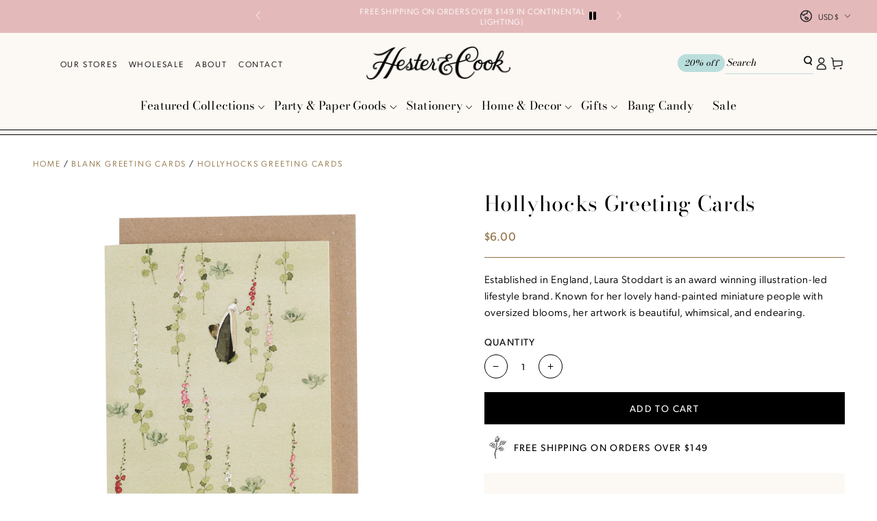

--- FILE ---
content_type: text/html; charset=utf-8
request_url: https://hesterandcook.com/collections/blank-cards/products/hollyhocks-greeting-cards
body_size: 54500
content:
<!doctype html>
<html
  class="no-js"
  lang="en">
  <head>
    <meta charset="utf-8">
    <meta http-equiv="X-UA-Compatible" content="IE=edge">
    <meta name="viewport" content="width=device-width,initial-scale=1">
    <meta name="theme-color" content="">
    <link rel="canonical" href="https://hesterandcook.com/products/hollyhocks-greeting-cards">
    <link rel="preconnect" href="https://cdn.shopify.com" crossorigin><link rel="icon" type="image/png" href="//hesterandcook.com/cdn/shop/files/favicon.png?crop=center&height=32&v=1696450745&width=32"><link rel="preconnect" href="https://fonts.shopifycdn.com" crossorigin><title>
      Hollyhocks Greeting Cards
 &ndash; Hester &amp; Cook</title><meta name="description" content="5&quot; x 7&quot; individual greeting card presented with a recycled kraft paper envelope - wrapped in a fully compostable bag.Blank inside for your own special message. Designed in England and printed in the USA on environmentally sustainable paper.">

<meta property="og:site_name" content="Hester &amp; Cook">
<meta property="og:url" content="https://hesterandcook.com/products/hollyhocks-greeting-cards">
<meta property="og:title" content="Hollyhocks Greeting Cards">
<meta property="og:type" content="product">
<meta property="og:description" content="5&quot; x 7&quot; individual greeting card presented with a recycled kraft paper envelope - wrapped in a fully compostable bag.Blank inside for your own special message. Designed in England and printed in the USA on environmentally sustainable paper."><meta property="og:image" content="http://hesterandcook.com/cdn/shop/products/GC_hollyhocks.jpg?v=1604528771">
  <meta property="og:image:secure_url" content="https://hesterandcook.com/cdn/shop/products/GC_hollyhocks.jpg?v=1604528771">
  <meta property="og:image:width" content="2048">
  <meta property="og:image:height" content="2048"><meta property="og:price:amount" content="6.00">
  <meta property="og:price:currency" content="USD"><meta name="twitter:card" content="summary_large_image">
<meta name="twitter:title" content="Hollyhocks Greeting Cards">
<meta name="twitter:description" content="5&quot; x 7&quot; individual greeting card presented with a recycled kraft paper envelope - wrapped in a fully compostable bag.Blank inside for your own special message. Designed in England and printed in the USA on environmentally sustainable paper.">


    <script async crossorigin fetchpriority="high" src="/cdn/shopifycloud/importmap-polyfill/es-modules-shim.2.4.0.js"></script>
<script type="importmap">
      {
        "imports": {
          "mdl-scrollsnap": "//hesterandcook.com/cdn/shop/t/228/assets/scrollsnap.js?v=170600829773392310311765830707"
        }
      }
    </script>

    <script src="//hesterandcook.com/cdn/shop/t/228/assets/vendor-v4.js" defer="defer"></script>
    <script src="//hesterandcook.com/cdn/shop/t/228/assets/pubsub.js?v=64530984355039965911765830707" defer="defer"></script>
    <script src="//hesterandcook.com/cdn/shop/t/228/assets/global.js?v=20106808202749349221765830707" defer="defer"></script>
    <script src="//hesterandcook.com/cdn/shop/t/228/assets/modules-basis.js?v=141554719777884757411765830707" defer="defer"></script>

    <script>window.performance && window.performance.mark && window.performance.mark('shopify.content_for_header.start');</script><meta name="google-site-verification" content="eHkFpXHdhDAqFrAD8_9eVJOY5MZyOHfEI2iV6dl7SJU">
<meta name="facebook-domain-verification" content="t1kw67ppmwtvsfzxlae8tzbuyrheq8">
<meta id="shopify-digital-wallet" name="shopify-digital-wallet" content="/14778524/digital_wallets/dialog">
<meta name="shopify-checkout-api-token" content="175b0280ccebff4d8ea868a9930cc072">
<meta id="in-context-paypal-metadata" data-shop-id="14778524" data-venmo-supported="false" data-environment="production" data-locale="en_US" data-paypal-v4="true" data-currency="USD">
<link rel="alternate" hreflang="x-default" href="https://hesterandcook.com/products/hollyhocks-greeting-cards">
<link rel="alternate" hreflang="en" href="https://hesterandcook.com/products/hollyhocks-greeting-cards">
<link rel="alternate" hreflang="en-CA" href="https://hesterandcook.com/en-ca/products/hollyhocks-greeting-cards">
<link rel="alternate" type="application/json+oembed" href="https://hesterandcook.com/products/hollyhocks-greeting-cards.oembed">
<script async="async" src="/checkouts/internal/preloads.js?locale=en-US"></script>
<link rel="preconnect" href="https://shop.app" crossorigin="anonymous">
<script async="async" src="https://shop.app/checkouts/internal/preloads.js?locale=en-US&shop_id=14778524" crossorigin="anonymous"></script>
<script id="apple-pay-shop-capabilities" type="application/json">{"shopId":14778524,"countryCode":"US","currencyCode":"USD","merchantCapabilities":["supports3DS"],"merchantId":"gid:\/\/shopify\/Shop\/14778524","merchantName":"Hester \u0026 Cook","requiredBillingContactFields":["postalAddress","email","phone"],"requiredShippingContactFields":["postalAddress","email","phone"],"shippingType":"shipping","supportedNetworks":["visa","masterCard","amex","discover","elo","jcb"],"total":{"type":"pending","label":"Hester \u0026 Cook","amount":"1.00"},"shopifyPaymentsEnabled":true,"supportsSubscriptions":true}</script>
<script id="shopify-features" type="application/json">{"accessToken":"175b0280ccebff4d8ea868a9930cc072","betas":["rich-media-storefront-analytics"],"domain":"hesterandcook.com","predictiveSearch":true,"shopId":14778524,"locale":"en"}</script>
<script>var Shopify = Shopify || {};
Shopify.shop = "hester-and-cook.myshopify.com";
Shopify.locale = "en";
Shopify.currency = {"active":"USD","rate":"1.0"};
Shopify.country = "US";
Shopify.theme = {"name":"Valentine's Refresh 12\/31","id":141499695183,"schema_name":"Be Yours","schema_version":"8.1.1","theme_store_id":null,"role":"main"};
Shopify.theme.handle = "null";
Shopify.theme.style = {"id":null,"handle":null};
Shopify.cdnHost = "hesterandcook.com/cdn";
Shopify.routes = Shopify.routes || {};
Shopify.routes.root = "/";</script>
<script type="module">!function(o){(o.Shopify=o.Shopify||{}).modules=!0}(window);</script>
<script>!function(o){function n(){var o=[];function n(){o.push(Array.prototype.slice.apply(arguments))}return n.q=o,n}var t=o.Shopify=o.Shopify||{};t.loadFeatures=n(),t.autoloadFeatures=n()}(window);</script>
<script>
  window.ShopifyPay = window.ShopifyPay || {};
  window.ShopifyPay.apiHost = "shop.app\/pay";
  window.ShopifyPay.redirectState = null;
</script>
<script id="shop-js-analytics" type="application/json">{"pageType":"product"}</script>
<script defer="defer" async type="module" src="//hesterandcook.com/cdn/shopifycloud/shop-js/modules/v2/client.init-shop-cart-sync_BT-GjEfc.en.esm.js"></script>
<script defer="defer" async type="module" src="//hesterandcook.com/cdn/shopifycloud/shop-js/modules/v2/chunk.common_D58fp_Oc.esm.js"></script>
<script defer="defer" async type="module" src="//hesterandcook.com/cdn/shopifycloud/shop-js/modules/v2/chunk.modal_xMitdFEc.esm.js"></script>
<script type="module">
  await import("//hesterandcook.com/cdn/shopifycloud/shop-js/modules/v2/client.init-shop-cart-sync_BT-GjEfc.en.esm.js");
await import("//hesterandcook.com/cdn/shopifycloud/shop-js/modules/v2/chunk.common_D58fp_Oc.esm.js");
await import("//hesterandcook.com/cdn/shopifycloud/shop-js/modules/v2/chunk.modal_xMitdFEc.esm.js");

  window.Shopify.SignInWithShop?.initShopCartSync?.({"fedCMEnabled":true,"windoidEnabled":true});

</script>
<script>
  window.Shopify = window.Shopify || {};
  if (!window.Shopify.featureAssets) window.Shopify.featureAssets = {};
  window.Shopify.featureAssets['shop-js'] = {"shop-cart-sync":["modules/v2/client.shop-cart-sync_DZOKe7Ll.en.esm.js","modules/v2/chunk.common_D58fp_Oc.esm.js","modules/v2/chunk.modal_xMitdFEc.esm.js"],"init-fed-cm":["modules/v2/client.init-fed-cm_B6oLuCjv.en.esm.js","modules/v2/chunk.common_D58fp_Oc.esm.js","modules/v2/chunk.modal_xMitdFEc.esm.js"],"shop-cash-offers":["modules/v2/client.shop-cash-offers_D2sdYoxE.en.esm.js","modules/v2/chunk.common_D58fp_Oc.esm.js","modules/v2/chunk.modal_xMitdFEc.esm.js"],"shop-login-button":["modules/v2/client.shop-login-button_QeVjl5Y3.en.esm.js","modules/v2/chunk.common_D58fp_Oc.esm.js","modules/v2/chunk.modal_xMitdFEc.esm.js"],"pay-button":["modules/v2/client.pay-button_DXTOsIq6.en.esm.js","modules/v2/chunk.common_D58fp_Oc.esm.js","modules/v2/chunk.modal_xMitdFEc.esm.js"],"shop-button":["modules/v2/client.shop-button_DQZHx9pm.en.esm.js","modules/v2/chunk.common_D58fp_Oc.esm.js","modules/v2/chunk.modal_xMitdFEc.esm.js"],"avatar":["modules/v2/client.avatar_BTnouDA3.en.esm.js"],"init-windoid":["modules/v2/client.init-windoid_CR1B-cfM.en.esm.js","modules/v2/chunk.common_D58fp_Oc.esm.js","modules/v2/chunk.modal_xMitdFEc.esm.js"],"init-shop-for-new-customer-accounts":["modules/v2/client.init-shop-for-new-customer-accounts_C_vY_xzh.en.esm.js","modules/v2/client.shop-login-button_QeVjl5Y3.en.esm.js","modules/v2/chunk.common_D58fp_Oc.esm.js","modules/v2/chunk.modal_xMitdFEc.esm.js"],"init-shop-email-lookup-coordinator":["modules/v2/client.init-shop-email-lookup-coordinator_BI7n9ZSv.en.esm.js","modules/v2/chunk.common_D58fp_Oc.esm.js","modules/v2/chunk.modal_xMitdFEc.esm.js"],"init-shop-cart-sync":["modules/v2/client.init-shop-cart-sync_BT-GjEfc.en.esm.js","modules/v2/chunk.common_D58fp_Oc.esm.js","modules/v2/chunk.modal_xMitdFEc.esm.js"],"shop-toast-manager":["modules/v2/client.shop-toast-manager_DiYdP3xc.en.esm.js","modules/v2/chunk.common_D58fp_Oc.esm.js","modules/v2/chunk.modal_xMitdFEc.esm.js"],"init-customer-accounts":["modules/v2/client.init-customer-accounts_D9ZNqS-Q.en.esm.js","modules/v2/client.shop-login-button_QeVjl5Y3.en.esm.js","modules/v2/chunk.common_D58fp_Oc.esm.js","modules/v2/chunk.modal_xMitdFEc.esm.js"],"init-customer-accounts-sign-up":["modules/v2/client.init-customer-accounts-sign-up_iGw4briv.en.esm.js","modules/v2/client.shop-login-button_QeVjl5Y3.en.esm.js","modules/v2/chunk.common_D58fp_Oc.esm.js","modules/v2/chunk.modal_xMitdFEc.esm.js"],"shop-follow-button":["modules/v2/client.shop-follow-button_CqMgW2wH.en.esm.js","modules/v2/chunk.common_D58fp_Oc.esm.js","modules/v2/chunk.modal_xMitdFEc.esm.js"],"checkout-modal":["modules/v2/client.checkout-modal_xHeaAweL.en.esm.js","modules/v2/chunk.common_D58fp_Oc.esm.js","modules/v2/chunk.modal_xMitdFEc.esm.js"],"shop-login":["modules/v2/client.shop-login_D91U-Q7h.en.esm.js","modules/v2/chunk.common_D58fp_Oc.esm.js","modules/v2/chunk.modal_xMitdFEc.esm.js"],"lead-capture":["modules/v2/client.lead-capture_BJmE1dJe.en.esm.js","modules/v2/chunk.common_D58fp_Oc.esm.js","modules/v2/chunk.modal_xMitdFEc.esm.js"],"payment-terms":["modules/v2/client.payment-terms_Ci9AEqFq.en.esm.js","modules/v2/chunk.common_D58fp_Oc.esm.js","modules/v2/chunk.modal_xMitdFEc.esm.js"]};
</script>
<script>(function() {
  var isLoaded = false;
  function asyncLoad() {
    if (isLoaded) return;
    isLoaded = true;
    var urls = ["https:\/\/cdn.customily.com\/shopify\/static\/customily.shopify.script.js?shop=hester-and-cook.myshopify.com","https:\/\/cdn.rebuyengine.com\/onsite\/js\/rebuy.js?shop=hester-and-cook.myshopify.com"];
    for (var i = 0; i < urls.length; i++) {
      var s = document.createElement('script');
      s.type = 'text/javascript';
      s.async = true;
      s.src = urls[i];
      var x = document.getElementsByTagName('script')[0];
      x.parentNode.insertBefore(s, x);
    }
  };
  if(window.attachEvent) {
    window.attachEvent('onload', asyncLoad);
  } else {
    window.addEventListener('load', asyncLoad, false);
  }
})();</script>
<script id="__st">var __st={"a":14778524,"offset":-21600,"reqid":"fa844abb-2e49-4059-a377-f7f62d8cc6e3-1769091058","pageurl":"hesterandcook.com\/collections\/blank-cards\/products\/hollyhocks-greeting-cards","u":"d87e50a50ed9","p":"product","rtyp":"product","rid":4825397592143};</script>
<script>window.ShopifyPaypalV4VisibilityTracking = true;</script>
<script id="captcha-bootstrap">!function(){'use strict';const t='contact',e='account',n='new_comment',o=[[t,t],['blogs',n],['comments',n],[t,'customer']],c=[[e,'customer_login'],[e,'guest_login'],[e,'recover_customer_password'],[e,'create_customer']],r=t=>t.map((([t,e])=>`form[action*='/${t}']:not([data-nocaptcha='true']) input[name='form_type'][value='${e}']`)).join(','),a=t=>()=>t?[...document.querySelectorAll(t)].map((t=>t.form)):[];function s(){const t=[...o],e=r(t);return a(e)}const i='password',u='form_key',d=['recaptcha-v3-token','g-recaptcha-response','h-captcha-response',i],f=()=>{try{return window.sessionStorage}catch{return}},m='__shopify_v',_=t=>t.elements[u];function p(t,e,n=!1){try{const o=window.sessionStorage,c=JSON.parse(o.getItem(e)),{data:r}=function(t){const{data:e,action:n}=t;return t[m]||n?{data:e,action:n}:{data:t,action:n}}(c);for(const[e,n]of Object.entries(r))t.elements[e]&&(t.elements[e].value=n);n&&o.removeItem(e)}catch(o){console.error('form repopulation failed',{error:o})}}const l='form_type',E='cptcha';function T(t){t.dataset[E]=!0}const w=window,h=w.document,L='Shopify',v='ce_forms',y='captcha';let A=!1;((t,e)=>{const n=(g='f06e6c50-85a8-45c8-87d0-21a2b65856fe',I='https://cdn.shopify.com/shopifycloud/storefront-forms-hcaptcha/ce_storefront_forms_captcha_hcaptcha.v1.5.2.iife.js',D={infoText:'Protected by hCaptcha',privacyText:'Privacy',termsText:'Terms'},(t,e,n)=>{const o=w[L][v],c=o.bindForm;if(c)return c(t,g,e,D).then(n);var r;o.q.push([[t,g,e,D],n]),r=I,A||(h.body.append(Object.assign(h.createElement('script'),{id:'captcha-provider',async:!0,src:r})),A=!0)});var g,I,D;w[L]=w[L]||{},w[L][v]=w[L][v]||{},w[L][v].q=[],w[L][y]=w[L][y]||{},w[L][y].protect=function(t,e){n(t,void 0,e),T(t)},Object.freeze(w[L][y]),function(t,e,n,w,h,L){const[v,y,A,g]=function(t,e,n){const i=e?o:[],u=t?c:[],d=[...i,...u],f=r(d),m=r(i),_=r(d.filter((([t,e])=>n.includes(e))));return[a(f),a(m),a(_),s()]}(w,h,L),I=t=>{const e=t.target;return e instanceof HTMLFormElement?e:e&&e.form},D=t=>v().includes(t);t.addEventListener('submit',(t=>{const e=I(t);if(!e)return;const n=D(e)&&!e.dataset.hcaptchaBound&&!e.dataset.recaptchaBound,o=_(e),c=g().includes(e)&&(!o||!o.value);(n||c)&&t.preventDefault(),c&&!n&&(function(t){try{if(!f())return;!function(t){const e=f();if(!e)return;const n=_(t);if(!n)return;const o=n.value;o&&e.removeItem(o)}(t);const e=Array.from(Array(32),(()=>Math.random().toString(36)[2])).join('');!function(t,e){_(t)||t.append(Object.assign(document.createElement('input'),{type:'hidden',name:u})),t.elements[u].value=e}(t,e),function(t,e){const n=f();if(!n)return;const o=[...t.querySelectorAll(`input[type='${i}']`)].map((({name:t})=>t)),c=[...d,...o],r={};for(const[a,s]of new FormData(t).entries())c.includes(a)||(r[a]=s);n.setItem(e,JSON.stringify({[m]:1,action:t.action,data:r}))}(t,e)}catch(e){console.error('failed to persist form',e)}}(e),e.submit())}));const S=(t,e)=>{t&&!t.dataset[E]&&(n(t,e.some((e=>e===t))),T(t))};for(const o of['focusin','change'])t.addEventListener(o,(t=>{const e=I(t);D(e)&&S(e,y())}));const B=e.get('form_key'),M=e.get(l),P=B&&M;t.addEventListener('DOMContentLoaded',(()=>{const t=y();if(P)for(const e of t)e.elements[l].value===M&&p(e,B);[...new Set([...A(),...v().filter((t=>'true'===t.dataset.shopifyCaptcha))])].forEach((e=>S(e,t)))}))}(h,new URLSearchParams(w.location.search),n,t,e,['guest_login'])})(!0,!0)}();</script>
<script integrity="sha256-4kQ18oKyAcykRKYeNunJcIwy7WH5gtpwJnB7kiuLZ1E=" data-source-attribution="shopify.loadfeatures" defer="defer" src="//hesterandcook.com/cdn/shopifycloud/storefront/assets/storefront/load_feature-a0a9edcb.js" crossorigin="anonymous"></script>
<script crossorigin="anonymous" defer="defer" src="//hesterandcook.com/cdn/shopifycloud/storefront/assets/shopify_pay/storefront-65b4c6d7.js?v=20250812"></script>
<script data-source-attribution="shopify.dynamic_checkout.dynamic.init">var Shopify=Shopify||{};Shopify.PaymentButton=Shopify.PaymentButton||{isStorefrontPortableWallets:!0,init:function(){window.Shopify.PaymentButton.init=function(){};var t=document.createElement("script");t.src="https://hesterandcook.com/cdn/shopifycloud/portable-wallets/latest/portable-wallets.en.js",t.type="module",document.head.appendChild(t)}};
</script>
<script data-source-attribution="shopify.dynamic_checkout.buyer_consent">
  function portableWalletsHideBuyerConsent(e){var t=document.getElementById("shopify-buyer-consent"),n=document.getElementById("shopify-subscription-policy-button");t&&n&&(t.classList.add("hidden"),t.setAttribute("aria-hidden","true"),n.removeEventListener("click",e))}function portableWalletsShowBuyerConsent(e){var t=document.getElementById("shopify-buyer-consent"),n=document.getElementById("shopify-subscription-policy-button");t&&n&&(t.classList.remove("hidden"),t.removeAttribute("aria-hidden"),n.addEventListener("click",e))}window.Shopify?.PaymentButton&&(window.Shopify.PaymentButton.hideBuyerConsent=portableWalletsHideBuyerConsent,window.Shopify.PaymentButton.showBuyerConsent=portableWalletsShowBuyerConsent);
</script>
<script data-source-attribution="shopify.dynamic_checkout.cart.bootstrap">document.addEventListener("DOMContentLoaded",(function(){function t(){return document.querySelector("shopify-accelerated-checkout-cart, shopify-accelerated-checkout")}if(t())Shopify.PaymentButton.init();else{new MutationObserver((function(e,n){t()&&(Shopify.PaymentButton.init(),n.disconnect())})).observe(document.body,{childList:!0,subtree:!0})}}));
</script>
<script id='scb4127' type='text/javascript' async='' src='https://hesterandcook.com/cdn/shopifycloud/privacy-banner/storefront-banner.js'></script><link id="shopify-accelerated-checkout-styles" rel="stylesheet" media="screen" href="https://hesterandcook.com/cdn/shopifycloud/portable-wallets/latest/accelerated-checkout-backwards-compat.css" crossorigin="anonymous">
<style id="shopify-accelerated-checkout-cart">
        #shopify-buyer-consent {
  margin-top: 1em;
  display: inline-block;
  width: 100%;
}

#shopify-buyer-consent.hidden {
  display: none;
}

#shopify-subscription-policy-button {
  background: none;
  border: none;
  padding: 0;
  text-decoration: underline;
  font-size: inherit;
  cursor: pointer;
}

#shopify-subscription-policy-button::before {
  box-shadow: none;
}

      </style>
<script id="sections-script" data-sections="header" defer="defer" src="//hesterandcook.com/cdn/shop/t/228/compiled_assets/scripts.js?v=44327"></script>
<script>window.performance && window.performance.mark && window.performance.mark('shopify.content_for_header.end');</script>
<style data-shopify>
  
  
  
  @font-face {
  font-family: "Bodoni Moda";
  font-weight: 400;
  font-style: normal;
  font-display: swap;
  src: url("//hesterandcook.com/cdn/fonts/bodoni_moda/bodonimoda_n4.025af1859727a91866b3c708393a6dc972156491.woff2") format("woff2"),
       url("//hesterandcook.com/cdn/fonts/bodoni_moda/bodonimoda_n4.aebb4417dfed0dc5ec4a330249c3862add089916.woff") format("woff");
}

  @font-face {
  font-family: "Bodoni Moda";
  font-weight: 600;
  font-style: normal;
  font-display: swap;
  src: url("//hesterandcook.com/cdn/fonts/bodoni_moda/bodonimoda_n6.8d557b0e84c45560497788408dfe3a07d8eae782.woff2") format("woff2"),
       url("//hesterandcook.com/cdn/fonts/bodoni_moda/bodonimoda_n6.fc6506cb0940daf394e96f3e338999e9db6f2624.woff") format("woff");
}


  :root {
    --font-body-family: "system_ui", -apple-system, 'Segoe UI', Roboto, 'Helvetica Neue', 'Noto Sans', 'Liberation Sans', Arial, sans-serif, 'Apple Color Emoji', 'Segoe UI Emoji', 'Segoe UI Symbol', 'Noto Color Emoji';
    --font-body-style: normal;
    --font-body-weight: 400;

    --font-heading-family: "Bodoni Moda", serif;
    --font-heading-style: normal;
    --font-heading-weight: 400;

    --font-body-scale: 0.95;
    --font-heading-scale: 1.1578947368421053;

    --font-navigation-family: var(--font-heading-family);
    --font-navigation-size: 17px;
    --font-navigation-weight: var(--font-heading-weight);
    --font-button-family: var(--font-body-family);
    --font-button-size: 15px;
    --font-button-baseline: 0.2rem;
    --font-price-family: var(--font-body-family);
    --font-price-scale: var(--font-body-scale);

    --color-base-text: 0, 0, 0;
    --color-base-background: 255, 255, 255;
    --color-base-solid-button-labels: 255, 255, 255;
    --color-base-outline-button-labels: 0, 0, 0;
    --color-base-accent: 0, 0, 0;
    --color-base-heading: 0, 0, 0;
    --color-base-border: 210, 213, 217;
    --color-placeholder: 243, 243, 243;
    --color-overlay: 0, 0, 0;
    --color-keyboard-focus: 135, 173, 245;
    --color-shadow: 168, 232, 226;
    --shadow-opacity: 1;

    --color-background-dark: 235, 235, 235;
    --color-price: #8e7143;
    --color-sale-price: #d72c0d;
    --color-sale-badge-background: #d72c0d;
    --color-reviews: #ffb503;
    --color-critical: #d72c0d;
    --color-success: #008060;
    --color-highlight: 187, 255, 0;

    --payment-terms-background-color: #ffffff;
    --page-width: 160rem;
    --page-width-margin: 0rem;

    --card-color-scheme: var(--color-placeholder);
    --card-text-alignment: left;
    --card-flex-alignment: flex-left;
    --card-image-padding: 0px;
    --card-border-width: 0px;
    --card-radius: 0px;
    --card-shadow-horizontal-offset: 0px;
    --card-shadow-vertical-offset: 0px;
    
    --button-radius: 0px;
    --button-border-width: 1px;
    --button-shadow-horizontal-offset: 0px;
    --button-shadow-vertical-offset: 0px;

    --spacing-sections-desktop: 0px;
    --spacing-sections-mobile: 0px;

    --gradient-free-ship-progress: linear-gradient(180deg, rgba(171, 220, 214, 1), rgba(243, 237, 226, 1) 99%);
    --gradient-free-ship-complete: linear-gradient(180deg, rgba(171, 220, 214, 1), rgba(171, 220, 214, 1) 100%);

    --plabel-price-tag-color: #000000;
    --plabel-price-tag-background: #d1d5db;
    --plabel-price-tag-height: 2.5rem;

    --swatch-outline-color: #f4f6f8;
  }

  *,
  *::before,
  *::after {
    box-sizing: inherit;
  }

  html {
    box-sizing: border-box;
    font-size: calc(var(--font-body-scale) * 62.5%);
    height: 100%;
  }

  body {
    min-height: 100%;
    margin: 0;
    font-size: 1.5rem;
    letter-spacing: 0.06rem;
    line-height: calc(1 + 0.8 / var(--font-body-scale));
    font-family: var(--font-body-family);
    font-style: var(--font-body-style);
    font-weight: var(--font-body-weight);
  }

  @media screen and (min-width: 750px) {
    body {
      font-size: 1.6rem;
    }
  }</style><link href="//hesterandcook.com/cdn/shop/t/228/assets/base.css?v=1934807004988545371765830707" rel="stylesheet" type="text/css" media="all" /><link
      rel="stylesheet"
      href="//hesterandcook.com/cdn/shop/t/228/assets/apps.css?v=58555770612562691921765830707"
      media="print"
      fetchpriority="low"
      onload="this.media='all'"
    ><link rel="preload" as="font" href="//hesterandcook.com/cdn/fonts/bodoni_moda/bodonimoda_n4.025af1859727a91866b3c708393a6dc972156491.woff2" type="font/woff2" crossorigin><link
        rel="stylesheet"
        href="//hesterandcook.com/cdn/shop/t/228/assets/component-predictive-search.css?v=94320327991181004901765830707"
        media="print"
        onload="this.media='all'"
      ><link
        rel="stylesheet"
        href="//hesterandcook.com/cdn/shop/t/228/assets/component-color-swatches.css?v=147375175252346861151765830707"
        media="print"
        onload="this.media='all'"
      ><link rel="stylesheet" href="//hesterandcook.com/cdn/shop/t/228/assets/aeolidia.css?v=166712084091808508601765830707" media="print" onload="this.media='all'">
    <noscript><link href="//hesterandcook.com/cdn/shop/t/228/assets/aeolidia.css?v=166712084091808508601765830707" rel="stylesheet" type="text/css" media="all" /></noscript>

    <style>
      @media (max-width: 989px) {
        .toolbar__item {
          display: none;
        }
      }
      .toolbar__menu {
        list-style: none;
      }

      .toolbar__menu li {
        display: inline-block;
        margin-right: 16px;
      }

      .toolbar__menu li:last-child {
        margin-right: 0;
      }

      .toolbar__menu a {
        color: #000;
        font-size: 12px;
        line-height: 22.11px; /* 184.25% */
        letter-spacing: 1.8px;
        text-transform: uppercase;
        text-decoration: none;
        font-family: var(--font-body);
        font-weight: 300;
      }
      .shopify-section-announcement-bar {
        position: relative;
        z-index: -1;
      }
      .announcement-bar .page-width {
        max-width: 650px;
      }
      .announcement-text {
        font-size: 12px !important;
        text-transform: uppercase;
      }
      .header-wrapper {
        border-bottom: 1px solid #000;
      }

      header.header::after {
          content: "";
          display: block;
          width: 100%;
          height: 1px;
          background-color: #000;
          position: absolute;
          left: 0;
          bottom: 6px;
      }
      .header {
        grid-template-columns: 2fr 1fr 2fr;
        padding-top: 15px;
        padding-bottom: 20px;
      }

      .header__right {
        align-items: center;
        gap: 15px;
      }

      .header__left,
      .header__right {
        margin-inline-start: 0;
        margin-inline-end: 0;
      }

      .list-menu-dropdown {
        visibility: hidden;
        display: none;
      }

      .klaviyo_form_trigger {
        padding: 2px 10px;
        border-radius: 25px;
        background: var(--color-teal);
        color: #000;
        font-family: var(--font-heading-family);
        font-size: 12px;
        font-style: italic;
        font-weight: 400;
        line-height: 22.11px; /* 184.25% */
        letter-spacing: 0.5px;
        border: none;
        cursor: pointer;
      }

      .header__icon {
        width: 2.4rem;
      }

      .header .search-form {
        display: flex;
      }

      .header .header__right search-modal.mobile-search {
        display: block;
      }

      .header .header__right .search-form.desktop-search {
        display: none;
      }

      @media (min-width: 990px) {
        .header .header__right search-modal.mobile-search {
          display: none;
        }

        .header .header__right .search-form.desktop-search {
          display: block;
          border-bottom: 1px solid var(--color-teal);
          padding-bottom: 3px;
        }
      }

      .header .search-form > input[type="text"] {
        width: 110px;
        color: #000;
        font-family: var(--font-heading-family);
        font-size: 14px;
        font-style: italic;
        font-weight: 400;
        line-height: 133.8%; /* 18.732px */
        border: 0;
        background-color: transparent;
      }

      .header .search-form > input[type="text"]::placeholder {
        color: #000;
        font-family: var(--font-heading-family);
        font-size: 14px;
        font-style: italic;
        font-weight: 400;
        line-height: 133.8%; /* 18.732px */
      }

      .header .search-form > button[type="submit"] {
        width: 15px;
        padding: 0;
        background-color: transparent;
        margin: 0;
        border: none;
      }

      .header__menu-item {
        border: none;
        background-color: transparent;
        cursor: pointer;
      }

      .header__menu-item--top .label,
      .header__menu-item .label {
        --color-border: 80, 89, 94;
        color: var(--color-body);
        font-size: 17px;
        font-weight: 400;
        line-height: 22.11px; /* 130.059% */
        letter-spacing: 0.2px;
        text-transform: none;
      }

      .header localization-form {
        position: absolute;
        right: 25px;
        top: -45px;
      }

      .header .localization-selector .label {
        font-size: 12px;
        letter-spacing: 0;
        font-family: var(--font-body);
        font-weight: 300;
      }

      #menu-drawer {
        width: 320px !important;
        max-width: 85%;
        background-color: #fcf8f3;
      }

      .menu-drawer__inner-submenu {
        background-color: #fcf8f3;
      }

      .menu-drawer .menu-drawer__menu {
        padding-left: 0;
      }

      .menu-drawer__menu-item {
        gap: 5px;
        justify-content: start !important;
        padding: 1.5rem 2rem !important;
      }
    </style><script>
  document.documentElement.classList.replace('no-js', 'js');

  window.theme = window.theme || {};

  theme.routes = {
    root_url: '/',
    cart_url: '/cart',
    cart_add_url: '/cart/add',
    cart_change_url: '/cart/change',
    cart_update_url: '/cart/update',
    search_url: '/search',
    predictive_search_url: '/search/suggest'
  };

  theme.cartStrings = {
    error: `There was an error while updating your cart. Please try again.`,
    quantityError: `You can only add [quantity] of this item to your cart.`
  };

  theme.variantStrings = {
    addToCart: `Add to cart`,
    soldOut: `Sold out`,
    unavailable: `Unavailable`,
    preOrder: `Pre-order`
  };

  theme.accessibilityStrings = {
    imageAvailable: `Image [index] is now available in gallery view`,
    shareSuccess: `Link copied to clipboard!`
  }

  theme.dateStrings = {
    d: `D`,
    day: `Day`,
    days: `Days`,
    hour: `Hour`,
    hours: `Hours`,
    minute: `Min`,
    minutes: `Mins`,
    second: `Sec`,
    seconds: `Secs`
  };theme.shopSettings = {
    moneyFormat: "${{amount}}",
    isoCode: "USD",
    cartDrawer: true,
    currencyCode: true,
    giftwrapRate: 'product'
  };

  theme.settings = {
    themeName: 'Be Yours',
    themeVersion: '8.1.1',
    agencyId: ''
  };

  /*! (c) Andrea Giammarchi @webreflection ISC */
  !function(){"use strict";var e=function(e,t){var n=function(e){for(var t=0,n=e.length;t<n;t++)r(e[t])},r=function(e){var t=e.target,n=e.attributeName,r=e.oldValue;t.attributeChangedCallback(n,r,t.getAttribute(n))};return function(o,a){var l=o.constructor.observedAttributes;return l&&e(a).then((function(){new t(n).observe(o,{attributes:!0,attributeOldValue:!0,attributeFilter:l});for(var e=0,a=l.length;e<a;e++)o.hasAttribute(l[e])&&r({target:o,attributeName:l[e],oldValue:null})})),o}};function t(e,t){(null==t||t>e.length)&&(t=e.length);for(var n=0,r=new Array(t);n<t;n++)r[n]=e[n];return r}function n(e,n){var r="undefined"!=typeof Symbol&&e[Symbol.iterator]||e["@@iterator"];if(!r){if(Array.isArray(e)||(r=function(e,n){if(e){if("string"==typeof e)return t(e,n);var r=Object.prototype.toString.call(e).slice(8,-1);return"Object"===r&&e.constructor&&(r=e.constructor.name),"Map"===r||"Set"===r?Array.from(e):"Arguments"===r||/^(?:Ui|I)nt(?:8|16|32)(?:Clamped)?Array$/.test(r)?t(e,n):void 0}}(e))||n&&e&&"number"==typeof e.length){r&&(e=r);var o=0,a=function(){};return{s:a,n:function(){return o>=e.length?{done:!0}:{done:!1,value:e[o++]}},e:function(e){throw e},f:a}}throw new TypeError("Invalid attempt to iterate non-iterable instance.\nIn order to be iterable, non-array objects must have a [Symbol.iterator]() method.")}var l,i=!0,u=!1;return{s:function(){r=r.call(e)},n:function(){var e=r.next();return i=e.done,e},e:function(e){u=!0,l=e},f:function(){try{i||null==r.return||r.return()}finally{if(u)throw l}}}}
  /*! (c) Andrea Giammarchi - ISC */var r=!0,o=!1,a="querySelectorAll",l="querySelectorAll",i=self,u=i.document,c=i.Element,s=i.MutationObserver,f=i.Set,d=i.WeakMap,h=function(e){return l in e},v=[].filter,g=function(e){var t=new d,i=function(n,r){var o;if(r)for(var a,l=function(e){return e.matches||e.webkitMatchesSelector||e.msMatchesSelector}(n),i=0,u=p.length;i<u;i++)l.call(n,a=p[i])&&(t.has(n)||t.set(n,new f),(o=t.get(n)).has(a)||(o.add(a),e.handle(n,r,a)));else t.has(n)&&(o=t.get(n),t.delete(n),o.forEach((function(t){e.handle(n,r,t)})))},g=function(e){for(var t=!(arguments.length>1&&void 0!==arguments[1])||arguments[1],n=0,r=e.length;n<r;n++)i(e[n],t)},p=e.query,y=e.root||u,m=function(e){var t=arguments.length>1&&void 0!==arguments[1]?arguments[1]:document,l=arguments.length>2&&void 0!==arguments[2]?arguments[2]:MutationObserver,i=arguments.length>3&&void 0!==arguments[3]?arguments[3]:["*"],u=function t(o,l,i,u,c,s){var f,d=n(o);try{for(d.s();!(f=d.n()).done;){var h=f.value;(s||a in h)&&(c?i.has(h)||(i.add(h),u.delete(h),e(h,c)):u.has(h)||(u.add(h),i.delete(h),e(h,c)),s||t(h[a](l),l,i,u,c,r))}}catch(e){d.e(e)}finally{d.f()}},c=new l((function(e){if(i.length){var t,a=i.join(","),l=new Set,c=new Set,s=n(e);try{for(s.s();!(t=s.n()).done;){var f=t.value,d=f.addedNodes,h=f.removedNodes;u(h,a,l,c,o,o),u(d,a,l,c,r,o)}}catch(e){s.e(e)}finally{s.f()}}})),s=c.observe;return(c.observe=function(e){return s.call(c,e,{subtree:r,childList:r})})(t),c}(i,y,s,p),b=c.prototype.attachShadow;return b&&(c.prototype.attachShadow=function(e){var t=b.call(this,e);return m.observe(t),t}),p.length&&g(y[l](p)),{drop:function(e){for(var n=0,r=e.length;n<r;n++)t.delete(e[n])},flush:function(){for(var e=m.takeRecords(),t=0,n=e.length;t<n;t++)g(v.call(e[t].removedNodes,h),!1),g(v.call(e[t].addedNodes,h),!0)},observer:m,parse:g}},p=self,y=p.document,m=p.Map,b=p.MutationObserver,w=p.Object,E=p.Set,S=p.WeakMap,A=p.Element,M=p.HTMLElement,O=p.Node,N=p.Error,C=p.TypeError,T=p.Reflect,q=w.defineProperty,I=w.keys,D=w.getOwnPropertyNames,L=w.setPrototypeOf,P=!self.customElements,k=function(e){for(var t=I(e),n=[],r=t.length,o=0;o<r;o++)n[o]=e[t[o]],delete e[t[o]];return function(){for(var o=0;o<r;o++)e[t[o]]=n[o]}};if(P){var x=function(){var e=this.constructor;if(!$.has(e))throw new C("Illegal constructor");var t=$.get(e);if(W)return z(W,t);var n=H.call(y,t);return z(L(n,e.prototype),t)},H=y.createElement,$=new m,_=new m,j=new m,R=new m,V=[],U=g({query:V,handle:function(e,t,n){var r=j.get(n);if(t&&!r.isPrototypeOf(e)){var o=k(e);W=L(e,r);try{new r.constructor}finally{W=null,o()}}var a="".concat(t?"":"dis","connectedCallback");a in r&&e[a]()}}).parse,W=null,F=function(e){if(!_.has(e)){var t,n=new Promise((function(e){t=e}));_.set(e,{$:n,_:t})}return _.get(e).$},z=e(F,b);q(self,"customElements",{configurable:!0,value:{define:function(e,t){if(R.has(e))throw new N('the name "'.concat(e,'" has already been used with this registry'));$.set(t,e),j.set(e,t.prototype),R.set(e,t),V.push(e),F(e).then((function(){U(y.querySelectorAll(e))})),_.get(e)._(t)},get:function(e){return R.get(e)},whenDefined:F}}),q(x.prototype=M.prototype,"constructor",{value:x}),q(self,"HTMLElement",{configurable:!0,value:x}),q(y,"createElement",{configurable:!0,value:function(e,t){var n=t&&t.is,r=n?R.get(n):R.get(e);return r?new r:H.call(y,e)}}),"isConnected"in O.prototype||q(O.prototype,"isConnected",{configurable:!0,get:function(){return!(this.ownerDocument.compareDocumentPosition(this)&this.DOCUMENT_POSITION_DISCONNECTED)}})}else if(P=!self.customElements.get("extends-li"))try{var B=function e(){return self.Reflect.construct(HTMLLIElement,[],e)};B.prototype=HTMLLIElement.prototype;var G="extends-li";self.customElements.define("extends-li",B,{extends:"li"}),P=y.createElement("li",{is:G}).outerHTML.indexOf(G)<0;var J=self.customElements,K=J.get,Q=J.whenDefined;q(self.customElements,"whenDefined",{configurable:!0,value:function(e){var t=this;return Q.call(this,e).then((function(n){return n||K.call(t,e)}))}})}catch(e){}if(P){var X=function(e){var t=ae.get(e);ve(t.querySelectorAll(this),e.isConnected)},Y=self.customElements,Z=y.createElement,ee=Y.define,te=Y.get,ne=Y.upgrade,re=T||{construct:function(e){return e.call(this)}},oe=re.construct,ae=new S,le=new E,ie=new m,ue=new m,ce=new m,se=new m,fe=[],de=[],he=function(e){return se.get(e)||te.call(Y,e)},ve=g({query:de,handle:function(e,t,n){var r=ce.get(n);if(t&&!r.isPrototypeOf(e)){var o=k(e);be=L(e,r);try{new r.constructor}finally{be=null,o()}}var a="".concat(t?"":"dis","connectedCallback");a in r&&e[a]()}}).parse,ge=g({query:fe,handle:function(e,t){ae.has(e)&&(t?le.add(e):le.delete(e),de.length&&X.call(de,e))}}).parse,pe=A.prototype.attachShadow;pe&&(A.prototype.attachShadow=function(e){var t=pe.call(this,e);return ae.set(this,t),t});var ye=function(e){if(!ue.has(e)){var t,n=new Promise((function(e){t=e}));ue.set(e,{$:n,_:t})}return ue.get(e).$},me=e(ye,b),be=null;D(self).filter((function(e){return/^HTML.*Element$/.test(e)})).forEach((function(e){var t=self[e];function n(){var e=this.constructor;if(!ie.has(e))throw new C("Illegal constructor");var n=ie.get(e),r=n.is,o=n.tag;if(r){if(be)return me(be,r);var a=Z.call(y,o);return a.setAttribute("is",r),me(L(a,e.prototype),r)}return oe.call(this,t,[],e)}q(n.prototype=t.prototype,"constructor",{value:n}),q(self,e,{value:n})})),q(y,"createElement",{configurable:!0,value:function(e,t){var n=t&&t.is;if(n){var r=se.get(n);if(r&&ie.get(r).tag===e)return new r}var o=Z.call(y,e);return n&&o.setAttribute("is",n),o}}),q(Y,"get",{configurable:!0,value:he}),q(Y,"whenDefined",{configurable:!0,value:ye}),q(Y,"upgrade",{configurable:!0,value:function(e){var t=e.getAttribute("is");if(t){var n=se.get(t);if(n)return void me(L(e,n.prototype),t)}ne.call(Y,e)}}),q(Y,"define",{configurable:!0,value:function(e,t,n){if(he(e))throw new N("'".concat(e,"' has already been defined as a custom element"));var r,o=n&&n.extends;ie.set(t,o?{is:e,tag:o}:{is:"",tag:e}),o?(r="".concat(o,'[is="').concat(e,'"]'),ce.set(r,t.prototype),se.set(e,t),de.push(r)):(ee.apply(Y,arguments),fe.push(r=e)),ye(e).then((function(){o?(ve(y.querySelectorAll(r)),le.forEach(X,[r])):ge(y.querySelectorAll(r))})),ue.get(e)._(t)}})}}();
</script>
<!-- CPC -->
    <script src="https://cdn-assets.custompricecalculator.com/shopify/calculator.js"></script>
    
    
  <!-- BEGIN app block: shopify://apps/klaviyo-email-marketing-sms/blocks/klaviyo-onsite-embed/2632fe16-c075-4321-a88b-50b567f42507 -->












  <script async src="https://static.klaviyo.com/onsite/js/LMNL8K/klaviyo.js?company_id=LMNL8K"></script>
  <script>!function(){if(!window.klaviyo){window._klOnsite=window._klOnsite||[];try{window.klaviyo=new Proxy({},{get:function(n,i){return"push"===i?function(){var n;(n=window._klOnsite).push.apply(n,arguments)}:function(){for(var n=arguments.length,o=new Array(n),w=0;w<n;w++)o[w]=arguments[w];var t="function"==typeof o[o.length-1]?o.pop():void 0,e=new Promise((function(n){window._klOnsite.push([i].concat(o,[function(i){t&&t(i),n(i)}]))}));return e}}})}catch(n){window.klaviyo=window.klaviyo||[],window.klaviyo.push=function(){var n;(n=window._klOnsite).push.apply(n,arguments)}}}}();</script>

  
    <script id="viewed_product">
      if (item == null) {
        var _learnq = _learnq || [];

        var MetafieldReviews = null
        var MetafieldYotpoRating = null
        var MetafieldYotpoCount = null
        var MetafieldLooxRating = null
        var MetafieldLooxCount = null
        var okendoProduct = null
        var okendoProductReviewCount = null
        var okendoProductReviewAverageValue = null
        try {
          // The following fields are used for Customer Hub recently viewed in order to add reviews.
          // This information is not part of __kla_viewed. Instead, it is part of __kla_viewed_reviewed_items
          MetafieldReviews = {};
          MetafieldYotpoRating = null
          MetafieldYotpoCount = null
          MetafieldLooxRating = null
          MetafieldLooxCount = null

          okendoProduct = null
          // If the okendo metafield is not legacy, it will error, which then requires the new json formatted data
          if (okendoProduct && 'error' in okendoProduct) {
            okendoProduct = null
          }
          okendoProductReviewCount = okendoProduct ? okendoProduct.reviewCount : null
          okendoProductReviewAverageValue = okendoProduct ? okendoProduct.reviewAverageValue : null
        } catch (error) {
          console.error('Error in Klaviyo onsite reviews tracking:', error);
        }

        var item = {
          Name: "Hollyhocks Greeting Cards",
          ProductID: 4825397592143,
          Categories: ["All Products","Blank Greeting Cards","Greeting Cards","Hester and Cook","Laura Stoddart","Laura Stoddart Cards","Mother's Day","Mother's Day Cards","Stationery","Stationery Week","Thinking of You Week"],
          ImageURL: "https://hesterandcook.com/cdn/shop/products/GC_hollyhocks_grande.jpg?v=1604528771",
          URL: "https://hesterandcook.com/products/hollyhocks-greeting-cards",
          Brand: "Hester \u0026 Cook",
          Price: "$6.00",
          Value: "6.00",
          CompareAtPrice: "$0.00"
        };
        _learnq.push(['track', 'Viewed Product', item]);
        _learnq.push(['trackViewedItem', {
          Title: item.Name,
          ItemId: item.ProductID,
          Categories: item.Categories,
          ImageUrl: item.ImageURL,
          Url: item.URL,
          Metadata: {
            Brand: item.Brand,
            Price: item.Price,
            Value: item.Value,
            CompareAtPrice: item.CompareAtPrice
          },
          metafields:{
            reviews: MetafieldReviews,
            yotpo:{
              rating: MetafieldYotpoRating,
              count: MetafieldYotpoCount,
            },
            loox:{
              rating: MetafieldLooxRating,
              count: MetafieldLooxCount,
            },
            okendo: {
              rating: okendoProductReviewAverageValue,
              count: okendoProductReviewCount,
            }
          }
        }]);
      }
    </script>
  




  <script>
    window.klaviyoReviewsProductDesignMode = false
  </script>







<!-- END app block --><!-- BEGIN app block: shopify://apps/microsoft-clarity/blocks/clarity_js/31c3d126-8116-4b4a-8ba1-baeda7c4aeea -->
<script type="text/javascript">
  (function (c, l, a, r, i, t, y) {
    c[a] = c[a] || function () { (c[a].q = c[a].q || []).push(arguments); };
    t = l.createElement(r); t.async = 1; t.src = "https://www.clarity.ms/tag/" + i + "?ref=shopify";
    y = l.getElementsByTagName(r)[0]; y.parentNode.insertBefore(t, y);

    c.Shopify.loadFeatures([{ name: "consent-tracking-api", version: "0.1" }], error => {
      if (error) {
        console.error("Error loading Shopify features:", error);
        return;
      }

      c[a]('consentv2', {
        ad_Storage: c.Shopify.customerPrivacy.marketingAllowed() ? "granted" : "denied",
        analytics_Storage: c.Shopify.customerPrivacy.analyticsProcessingAllowed() ? "granted" : "denied",
      });
    });

    l.addEventListener("visitorConsentCollected", function (e) {
      c[a]('consentv2', {
        ad_Storage: e.detail.marketingAllowed ? "granted" : "denied",
        analytics_Storage: e.detail.analyticsAllowed ? "granted" : "denied",
      });
    });
  })(window, document, "clarity", "script", "p9joiosa47");
</script>



<!-- END app block --><!-- BEGIN app block: shopify://apps/judge-me-reviews/blocks/judgeme_core/61ccd3b1-a9f2-4160-9fe9-4fec8413e5d8 --><!-- Start of Judge.me Core -->






<link rel="dns-prefetch" href="https://cdnwidget.judge.me">
<link rel="dns-prefetch" href="https://cdn.judge.me">
<link rel="dns-prefetch" href="https://cdn1.judge.me">
<link rel="dns-prefetch" href="https://api.judge.me">

<script data-cfasync='false' class='jdgm-settings-script'>window.jdgmSettings={"pagination":5,"disable_web_reviews":false,"badge_no_review_text":"No reviews","badge_n_reviews_text":"{{ n }} review/reviews","badge_star_color":"#C1A57B","hide_badge_preview_if_no_reviews":true,"badge_hide_text":false,"enforce_center_preview_badge":false,"widget_title":"Customer Reviews","widget_open_form_text":"Share your thoughts","widget_close_form_text":"Cancel review","widget_refresh_page_text":"Refresh page","widget_summary_text":"Based on {{ number_of_reviews }} review/reviews","widget_no_review_text":"Be the first to write a review","widget_name_field_text":"Display name","widget_verified_name_field_text":"Verified Name (public)","widget_name_placeholder_text":"Display name","widget_required_field_error_text":"This field is required.","widget_email_field_text":"Email address","widget_verified_email_field_text":"Verified Email (private, can not be edited)","widget_email_placeholder_text":"Your email address","widget_email_field_error_text":"Please enter a valid email address.","widget_rating_field_text":"Rating","widget_review_title_field_text":"Review Title","widget_review_title_placeholder_text":"Give your review a title","widget_review_body_field_text":"Review content","widget_review_body_placeholder_text":"Start writing here...","widget_pictures_field_text":"Picture/Video (optional)","widget_submit_review_text":"Submit Review","widget_submit_verified_review_text":"Submit Verified Review","widget_submit_success_msg_with_auto_publish":"Thank you! Please refresh the page in a few moments to see your review. You can remove or edit your review by logging into \u003ca href='https://judge.me/login' target='_blank' rel='nofollow noopener'\u003eJudge.me\u003c/a\u003e","widget_submit_success_msg_no_auto_publish":"Thank you! Your review will be published as soon as it is approved by the shop admin. You can remove or edit your review by logging into \u003ca href='https://judge.me/login' target='_blank' rel='nofollow noopener'\u003eJudge.me\u003c/a\u003e","widget_show_default_reviews_out_of_total_text":"Showing {{ n_reviews_shown }} out of {{ n_reviews }} reviews.","widget_show_all_link_text":"Show all","widget_show_less_link_text":"Show less","widget_author_said_text":"{{ reviewer_name }} said:","widget_days_text":"{{ n }} days ago","widget_weeks_text":"{{ n }} week/weeks ago","widget_months_text":"{{ n }} month/months ago","widget_years_text":"{{ n }} year/years ago","widget_yesterday_text":"Yesterday","widget_today_text":"Today","widget_replied_text":"\u003e\u003e {{ shop_name }} replied:","widget_read_more_text":"Read more","widget_reviewer_name_as_initial":"last_initial","widget_rating_filter_color":"#fbcd0a","widget_rating_filter_see_all_text":"See all reviews","widget_sorting_most_recent_text":"Most Recent","widget_sorting_highest_rating_text":"Highest Rating","widget_sorting_lowest_rating_text":"Lowest Rating","widget_sorting_with_pictures_text":"Only Pictures","widget_sorting_most_helpful_text":"Most Helpful","widget_open_question_form_text":"Ask a question","widget_reviews_subtab_text":"Reviews","widget_questions_subtab_text":"Questions","widget_question_label_text":"Question","widget_answer_label_text":"Answer","widget_question_placeholder_text":"Write your question here","widget_submit_question_text":"Submit Question","widget_question_submit_success_text":"Thank you for your question! We will notify you once it gets answered.","widget_star_color":"#C1A57B","verified_badge_text":"Verified","verified_badge_bg_color":"","verified_badge_text_color":"","verified_badge_placement":"left-of-reviewer-name","widget_review_max_height":"","widget_hide_border":false,"widget_social_share":false,"widget_thumb":false,"widget_review_location_show":false,"widget_location_format":"","all_reviews_include_out_of_store_products":true,"all_reviews_out_of_store_text":"(out of store)","all_reviews_pagination":100,"all_reviews_product_name_prefix_text":"about","enable_review_pictures":true,"enable_question_anwser":false,"widget_theme":"default","review_date_format":"mm/dd/yyyy","default_sort_method":"highest-rating","widget_product_reviews_subtab_text":"Product Reviews","widget_shop_reviews_subtab_text":"Shop Reviews","widget_other_products_reviews_text":"Reviews for other products","widget_store_reviews_subtab_text":"Store reviews","widget_no_store_reviews_text":"This store hasn't received any reviews yet","widget_web_restriction_product_reviews_text":"This product hasn't received any reviews yet","widget_no_items_text":"No items found","widget_show_more_text":"Show more","widget_write_a_store_review_text":"Write a Store Review","widget_other_languages_heading":"Reviews in Other Languages","widget_translate_review_text":"Translate review to {{ language }}","widget_translating_review_text":"Translating...","widget_show_original_translation_text":"Show original ({{ language }})","widget_translate_review_failed_text":"Review couldn't be translated.","widget_translate_review_retry_text":"Retry","widget_translate_review_try_again_later_text":"Try again later","show_product_url_for_grouped_product":false,"widget_sorting_pictures_first_text":"Pictures First","show_pictures_on_all_rev_page_mobile":false,"show_pictures_on_all_rev_page_desktop":false,"floating_tab_hide_mobile_install_preference":false,"floating_tab_button_name":"★ Reviews","floating_tab_title":"Let customers speak for us","floating_tab_button_color":"","floating_tab_button_background_color":"","floating_tab_url":"","floating_tab_url_enabled":false,"floating_tab_tab_style":"text","all_reviews_text_badge_text":"Customers rate us {{ shop.metafields.judgeme.all_reviews_rating | round: 1 }}/5 based on {{ shop.metafields.judgeme.all_reviews_count }} reviews.","all_reviews_text_badge_text_branded_style":"{{ shop.metafields.judgeme.all_reviews_rating | round: 1 }} out of 5 stars based on {{ shop.metafields.judgeme.all_reviews_count }} reviews","is_all_reviews_text_badge_a_link":false,"show_stars_for_all_reviews_text_badge":false,"all_reviews_text_badge_url":"","all_reviews_text_style":"text","all_reviews_text_color_style":"judgeme_brand_color","all_reviews_text_color":"#108474","all_reviews_text_show_jm_brand":false,"featured_carousel_show_header":true,"featured_carousel_title":"Let customers speak for us","testimonials_carousel_title":"Customers are saying","videos_carousel_title":"Real customer stories","cards_carousel_title":"Customers are saying","featured_carousel_count_text":"from {{ n }} reviews","featured_carousel_add_link_to_all_reviews_page":true,"featured_carousel_url":"https://hesterandcook.com/pages/happy-customers","featured_carousel_show_images":true,"featured_carousel_autoslide_interval":5,"featured_carousel_arrows_on_the_sides":true,"featured_carousel_height":250,"featured_carousel_width":80,"featured_carousel_image_size":0,"featured_carousel_image_height":250,"featured_carousel_arrow_color":"#eeeeee","verified_count_badge_style":"branded","verified_count_badge_orientation":"horizontal","verified_count_badge_color_style":"judgeme_brand_color","verified_count_badge_color":"#108474","is_verified_count_badge_a_link":false,"verified_count_badge_url":"","verified_count_badge_show_jm_brand":true,"widget_rating_preset_default":5,"widget_first_sub_tab":"product-reviews","widget_show_histogram":true,"widget_histogram_use_custom_color":false,"widget_pagination_use_custom_color":false,"widget_star_use_custom_color":false,"widget_verified_badge_use_custom_color":false,"widget_write_review_use_custom_color":false,"picture_reminder_submit_button":"Upload Pictures","enable_review_videos":false,"mute_video_by_default":false,"widget_sorting_videos_first_text":"Videos First","widget_review_pending_text":"Pending","featured_carousel_items_for_large_screen":5,"social_share_options_order":"Facebook,Twitter","remove_microdata_snippet":true,"disable_json_ld":false,"enable_json_ld_products":false,"preview_badge_show_question_text":false,"preview_badge_no_question_text":"No questions","preview_badge_n_question_text":"{{ number_of_questions }} question/questions","qa_badge_show_icon":false,"qa_badge_position":"same-row","remove_judgeme_branding":true,"widget_add_search_bar":true,"widget_search_bar_placeholder":"Search","widget_sorting_verified_only_text":"Verified only","featured_carousel_theme":"compact","featured_carousel_show_rating":true,"featured_carousel_show_title":true,"featured_carousel_show_body":true,"featured_carousel_show_date":false,"featured_carousel_show_reviewer":true,"featured_carousel_show_product":true,"featured_carousel_header_background_color":"#108474","featured_carousel_header_text_color":"#ffffff","featured_carousel_name_product_separator":"reviewed","featured_carousel_full_star_background":"#108474","featured_carousel_empty_star_background":"#dadada","featured_carousel_vertical_theme_background":"#f9fafb","featured_carousel_verified_badge_enable":true,"featured_carousel_verified_badge_color":"#108474","featured_carousel_border_style":"round","featured_carousel_review_line_length_limit":3,"featured_carousel_more_reviews_button_text":"Read more reviews","featured_carousel_view_product_button_text":"View product","all_reviews_page_load_reviews_on":"scroll","all_reviews_page_load_more_text":"Load More Reviews","disable_fb_tab_reviews":false,"enable_ajax_cdn_cache":false,"widget_advanced_speed_features":5,"widget_public_name_text":"displayed publicly like","default_reviewer_name":"Angie C.","default_reviewer_name_has_non_latin":true,"widget_reviewer_anonymous":"Anonymous","medals_widget_title":"Judge.me Review Medals","medals_widget_background_color":"#f9fafb","medals_widget_position":"footer_all_pages","medals_widget_border_color":"#f9fafb","medals_widget_verified_text_position":"left","medals_widget_use_monochromatic_version":false,"medals_widget_elements_color":"#108474","show_reviewer_avatar":false,"widget_invalid_yt_video_url_error_text":"Not a YouTube video URL","widget_max_length_field_error_text":"Please enter no more than {0} characters.","widget_show_country_flag":false,"widget_show_collected_via_shop_app":true,"widget_verified_by_shop_badge_style":"light","widget_verified_by_shop_text":"Verified by Shop","widget_show_photo_gallery":false,"widget_load_with_code_splitting":true,"widget_ugc_install_preference":false,"widget_ugc_title":"Made by us, Shared by you","widget_ugc_subtitle":"Tag us to see your picture featured in our page","widget_ugc_arrows_color":"#ffffff","widget_ugc_primary_button_text":"Buy Now","widget_ugc_primary_button_background_color":"#108474","widget_ugc_primary_button_text_color":"#ffffff","widget_ugc_primary_button_border_width":"0","widget_ugc_primary_button_border_style":"none","widget_ugc_primary_button_border_color":"#108474","widget_ugc_primary_button_border_radius":"25","widget_ugc_secondary_button_text":"Load More","widget_ugc_secondary_button_background_color":"#ffffff","widget_ugc_secondary_button_text_color":"#108474","widget_ugc_secondary_button_border_width":"2","widget_ugc_secondary_button_border_style":"solid","widget_ugc_secondary_button_border_color":"#108474","widget_ugc_secondary_button_border_radius":"25","widget_ugc_reviews_button_text":"View Reviews","widget_ugc_reviews_button_background_color":"#ffffff","widget_ugc_reviews_button_text_color":"#108474","widget_ugc_reviews_button_border_width":"2","widget_ugc_reviews_button_border_style":"solid","widget_ugc_reviews_button_border_color":"#108474","widget_ugc_reviews_button_border_radius":"25","widget_ugc_reviews_button_link_to":"judgeme-reviews-page","widget_ugc_show_post_date":true,"widget_ugc_max_width":"800","widget_rating_metafield_value_type":true,"widget_primary_color":"#000000","widget_enable_secondary_color":false,"widget_secondary_color":"#edf5f5","widget_summary_average_rating_text":"{{ average_rating }} out of 5","widget_media_grid_title":"Customer photos \u0026 videos","widget_media_grid_see_more_text":"See more","widget_round_style":false,"widget_show_product_medals":false,"widget_verified_by_judgeme_text":"Verified by Judge.me","widget_show_store_medals":true,"widget_verified_by_judgeme_text_in_store_medals":"Verified by Judge.me","widget_media_field_exceed_quantity_message":"Sorry, we can only accept {{ max_media }} for one review.","widget_media_field_exceed_limit_message":"{{ file_name }} is too large, please select a {{ media_type }} less than {{ size_limit }}MB.","widget_review_submitted_text":"Review Submitted!","widget_question_submitted_text":"Question Submitted!","widget_close_form_text_question":"Cancel","widget_write_your_answer_here_text":"Write your answer here","widget_enabled_branded_link":true,"widget_show_collected_by_judgeme":false,"widget_reviewer_name_color":"","widget_write_review_text_color":"","widget_write_review_bg_color":"","widget_collected_by_judgeme_text":"collected by Judge.me","widget_pagination_type":"standard","widget_load_more_text":"Load More","widget_load_more_color":"#108474","widget_full_review_text":"Full Review","widget_read_more_reviews_text":"Read More Reviews","widget_read_questions_text":"Read Questions","widget_questions_and_answers_text":"Questions \u0026 Answers","widget_verified_by_text":"Verified by","widget_verified_text":"Verified","widget_number_of_reviews_text":"{{ number_of_reviews }} reviews","widget_back_button_text":"Back","widget_next_button_text":"Next","widget_custom_forms_filter_button":"Filters","custom_forms_style":"horizontal","widget_show_review_information":false,"how_reviews_are_collected":"How reviews are collected?","widget_show_review_keywords":false,"widget_gdpr_statement":"How we use your data: We'll only contact you about the review you left, and only if necessary. By submitting your review, you agree to Judge.me's \u003ca href='https://judge.me/terms' target='_blank' rel='nofollow noopener'\u003eterms\u003c/a\u003e, \u003ca href='https://judge.me/privacy' target='_blank' rel='nofollow noopener'\u003eprivacy\u003c/a\u003e and \u003ca href='https://judge.me/content-policy' target='_blank' rel='nofollow noopener'\u003econtent\u003c/a\u003e policies.","widget_multilingual_sorting_enabled":true,"widget_translate_review_content_enabled":false,"widget_translate_review_content_method":"manual","popup_widget_review_selection":"automatically_with_pictures","popup_widget_round_border_style":true,"popup_widget_show_title":true,"popup_widget_show_body":true,"popup_widget_show_reviewer":false,"popup_widget_show_product":true,"popup_widget_show_pictures":true,"popup_widget_use_review_picture":true,"popup_widget_show_on_home_page":true,"popup_widget_show_on_product_page":true,"popup_widget_show_on_collection_page":true,"popup_widget_show_on_cart_page":true,"popup_widget_position":"bottom_left","popup_widget_first_review_delay":5,"popup_widget_duration":5,"popup_widget_interval":5,"popup_widget_review_count":5,"popup_widget_hide_on_mobile":true,"review_snippet_widget_round_border_style":true,"review_snippet_widget_card_color":"#FFFFFF","review_snippet_widget_slider_arrows_background_color":"#FFFFFF","review_snippet_widget_slider_arrows_color":"#000000","review_snippet_widget_star_color":"#108474","show_product_variant":false,"all_reviews_product_variant_label_text":"Variant: ","widget_show_verified_branding":false,"widget_ai_summary_title":"Customers say","widget_ai_summary_disclaimer":"AI-powered review summary based on recent customer reviews","widget_show_ai_summary":false,"widget_show_ai_summary_bg":false,"widget_show_review_title_input":true,"redirect_reviewers_invited_via_email":"external_form","request_store_review_after_product_review":true,"request_review_other_products_in_order":true,"review_form_color_scheme":"default","review_form_corner_style":"square","review_form_star_color":{},"review_form_text_color":"#333333","review_form_background_color":"#ffffff","review_form_field_background_color":"#fafafa","review_form_button_color":{},"review_form_button_text_color":"#ffffff","review_form_modal_overlay_color":"#000000","review_content_screen_title_text":"How would you rate this product?","review_content_introduction_text":"We would love it if you would share a bit about your experience.","store_review_form_title_text":"How would you rate this store?","store_review_form_introduction_text":"We would love it if you would share a bit about your experience.","show_review_guidance_text":true,"one_star_review_guidance_text":"Poor","five_star_review_guidance_text":"Great","customer_information_screen_title_text":"About you","customer_information_introduction_text":"Please tell us more about you.","custom_questions_screen_title_text":"Your experience in more detail","custom_questions_introduction_text":"Here are a few questions to help us understand more about your experience.","review_submitted_screen_title_text":"Thanks for your review!","review_submitted_screen_thank_you_text":"We are processing it and it will appear on the store soon.","review_submitted_screen_email_verification_text":"Please confirm your email by clicking the link we just sent you. This helps us keep reviews authentic.","review_submitted_request_store_review_text":"Would you like to share your experience of shopping with us?","review_submitted_review_other_products_text":"Would you like to review these products?","store_review_screen_title_text":"Would you like to share your experience of shopping with us?","store_review_introduction_text":"We value your feedback and use it to improve. Please share any thoughts or suggestions you have.","reviewer_media_screen_title_picture_text":"Share a picture","reviewer_media_introduction_picture_text":"Upload a photo to support your review.","reviewer_media_screen_title_video_text":"Share a video","reviewer_media_introduction_video_text":"Upload a video to support your review.","reviewer_media_screen_title_picture_or_video_text":"Share a picture or video","reviewer_media_introduction_picture_or_video_text":"Upload a photo or video to support your review.","reviewer_media_youtube_url_text":"Paste your Youtube URL here","advanced_settings_next_step_button_text":"Next","advanced_settings_close_review_button_text":"Close","modal_write_review_flow":false,"write_review_flow_required_text":"Required","write_review_flow_privacy_message_text":"We respect your privacy.","write_review_flow_anonymous_text":"Post review as anonymous","write_review_flow_visibility_text":"This won't be visible to other customers.","write_review_flow_multiple_selection_help_text":"Select as many as you like","write_review_flow_single_selection_help_text":"Select one option","write_review_flow_required_field_error_text":"This field is required","write_review_flow_invalid_email_error_text":"Please enter a valid email address","write_review_flow_max_length_error_text":"Max. {{ max_length }} characters.","write_review_flow_media_upload_text":"\u003cb\u003eClick to upload\u003c/b\u003e or drag and drop","write_review_flow_gdpr_statement":"We'll only contact you about your review if necessary. By submitting your review, you agree to our \u003ca href='https://judge.me/terms' target='_blank' rel='nofollow noopener'\u003eterms and conditions\u003c/a\u003e and \u003ca href='https://judge.me/privacy' target='_blank' rel='nofollow noopener'\u003eprivacy policy\u003c/a\u003e.","rating_only_reviews_enabled":false,"show_negative_reviews_help_screen":false,"new_review_flow_help_screen_rating_threshold":3,"negative_review_resolution_screen_title_text":"Tell us more","negative_review_resolution_text":"Your experience matters to us. If there were issues with your purchase, we're here to help. Feel free to reach out to us, we'd love the opportunity to make things right.","negative_review_resolution_button_text":"Contact us","negative_review_resolution_proceed_with_review_text":"Leave a review","negative_review_resolution_subject":"Issue with purchase from {{ shop_name }}.{{ order_name }}","preview_badge_collection_page_install_status":false,"widget_review_custom_css":"","preview_badge_custom_css":"","preview_badge_stars_count":"5-stars","featured_carousel_custom_css":"","floating_tab_custom_css":"","all_reviews_widget_custom_css":"","medals_widget_custom_css":"","verified_badge_custom_css":"","all_reviews_text_custom_css":"","transparency_badges_collected_via_store_invite":false,"transparency_badges_from_another_provider":false,"transparency_badges_collected_from_store_visitor":false,"transparency_badges_collected_by_verified_review_provider":false,"transparency_badges_earned_reward":false,"transparency_badges_collected_via_store_invite_text":"Review collected via store invitation","transparency_badges_from_another_provider_text":"Review collected from another provider","transparency_badges_collected_from_store_visitor_text":"Review collected from a store visitor","transparency_badges_written_in_google_text":"Review written in Google","transparency_badges_written_in_etsy_text":"Review written in Etsy","transparency_badges_written_in_shop_app_text":"Review written in Shop App","transparency_badges_earned_reward_text":"Review earned a reward for future purchase","product_review_widget_per_page":10,"widget_store_review_label_text":"Review about the store","checkout_comment_extension_title_on_product_page":"Customer Comments","checkout_comment_extension_num_latest_comment_show":5,"checkout_comment_extension_format":"name_and_timestamp","checkout_comment_customer_name":"last_initial","checkout_comment_comment_notification":true,"preview_badge_collection_page_install_preference":false,"preview_badge_home_page_install_preference":false,"preview_badge_product_page_install_preference":false,"review_widget_install_preference":"","review_carousel_install_preference":false,"floating_reviews_tab_install_preference":"none","verified_reviews_count_badge_install_preference":false,"all_reviews_text_install_preference":false,"review_widget_best_location":false,"judgeme_medals_install_preference":false,"review_widget_revamp_enabled":false,"review_widget_qna_enabled":false,"review_widget_header_theme":"minimal","review_widget_widget_title_enabled":true,"review_widget_header_text_size":"medium","review_widget_header_text_weight":"regular","review_widget_average_rating_style":"compact","review_widget_bar_chart_enabled":true,"review_widget_bar_chart_type":"numbers","review_widget_bar_chart_style":"standard","review_widget_expanded_media_gallery_enabled":false,"review_widget_reviews_section_theme":"standard","review_widget_image_style":"thumbnails","review_widget_review_image_ratio":"square","review_widget_stars_size":"medium","review_widget_verified_badge":"standard_text","review_widget_review_title_text_size":"medium","review_widget_review_text_size":"medium","review_widget_review_text_length":"medium","review_widget_number_of_columns_desktop":3,"review_widget_carousel_transition_speed":5,"review_widget_custom_questions_answers_display":"always","review_widget_button_text_color":"#FFFFFF","review_widget_text_color":"#000000","review_widget_lighter_text_color":"#7B7B7B","review_widget_corner_styling":"soft","review_widget_review_word_singular":"review","review_widget_review_word_plural":"reviews","review_widget_voting_label":"Helpful?","review_widget_shop_reply_label":"Reply from {{ shop_name }}:","review_widget_filters_title":"Filters","qna_widget_question_word_singular":"Question","qna_widget_question_word_plural":"Questions","qna_widget_answer_reply_label":"Answer from {{ answerer_name }}:","qna_content_screen_title_text":"Ask a question about this product","qna_widget_question_required_field_error_text":"Please enter your question.","qna_widget_flow_gdpr_statement":"We'll only contact you about your question if necessary. By submitting your question, you agree to our \u003ca href='https://judge.me/terms' target='_blank' rel='nofollow noopener'\u003eterms and conditions\u003c/a\u003e and \u003ca href='https://judge.me/privacy' target='_blank' rel='nofollow noopener'\u003eprivacy policy\u003c/a\u003e.","qna_widget_question_submitted_text":"Thanks for your question!","qna_widget_close_form_text_question":"Close","qna_widget_question_submit_success_text":"We’ll notify you by email when your question is answered.","all_reviews_widget_v2025_enabled":false,"all_reviews_widget_v2025_header_theme":"default","all_reviews_widget_v2025_widget_title_enabled":true,"all_reviews_widget_v2025_header_text_size":"medium","all_reviews_widget_v2025_header_text_weight":"regular","all_reviews_widget_v2025_average_rating_style":"compact","all_reviews_widget_v2025_bar_chart_enabled":true,"all_reviews_widget_v2025_bar_chart_type":"numbers","all_reviews_widget_v2025_bar_chart_style":"standard","all_reviews_widget_v2025_expanded_media_gallery_enabled":false,"all_reviews_widget_v2025_show_store_medals":true,"all_reviews_widget_v2025_show_photo_gallery":true,"all_reviews_widget_v2025_show_review_keywords":false,"all_reviews_widget_v2025_show_ai_summary":false,"all_reviews_widget_v2025_show_ai_summary_bg":false,"all_reviews_widget_v2025_add_search_bar":false,"all_reviews_widget_v2025_default_sort_method":"most-recent","all_reviews_widget_v2025_reviews_per_page":10,"all_reviews_widget_v2025_reviews_section_theme":"default","all_reviews_widget_v2025_image_style":"thumbnails","all_reviews_widget_v2025_review_image_ratio":"square","all_reviews_widget_v2025_stars_size":"medium","all_reviews_widget_v2025_verified_badge":"bold_badge","all_reviews_widget_v2025_review_title_text_size":"medium","all_reviews_widget_v2025_review_text_size":"medium","all_reviews_widget_v2025_review_text_length":"medium","all_reviews_widget_v2025_number_of_columns_desktop":3,"all_reviews_widget_v2025_carousel_transition_speed":5,"all_reviews_widget_v2025_custom_questions_answers_display":"always","all_reviews_widget_v2025_show_product_variant":false,"all_reviews_widget_v2025_show_reviewer_avatar":true,"all_reviews_widget_v2025_reviewer_name_as_initial":"","all_reviews_widget_v2025_review_location_show":false,"all_reviews_widget_v2025_location_format":"","all_reviews_widget_v2025_show_country_flag":false,"all_reviews_widget_v2025_verified_by_shop_badge_style":"light","all_reviews_widget_v2025_social_share":false,"all_reviews_widget_v2025_social_share_options_order":"Facebook,Twitter,LinkedIn,Pinterest","all_reviews_widget_v2025_pagination_type":"standard","all_reviews_widget_v2025_button_text_color":"#FFFFFF","all_reviews_widget_v2025_text_color":"#000000","all_reviews_widget_v2025_lighter_text_color":"#7B7B7B","all_reviews_widget_v2025_corner_styling":"soft","all_reviews_widget_v2025_title":"Customer reviews","all_reviews_widget_v2025_ai_summary_title":"Customers say about this store","all_reviews_widget_v2025_no_review_text":"Be the first to write a review","platform":"shopify","branding_url":"https://app.judge.me/reviews","branding_text":"Powered by Judge.me","locale":"en","reply_name":"Hester \u0026 Cook","widget_version":"3.0","footer":true,"autopublish":false,"review_dates":true,"enable_custom_form":false,"shop_locale":"en","enable_multi_locales_translations":true,"show_review_title_input":true,"review_verification_email_status":"always","can_be_branded":true,"reply_name_text":"Hester \u0026 Cook"};</script> <style class='jdgm-settings-style'>.jdgm-xx{left:0}:root{--jdgm-primary-color: #000;--jdgm-secondary-color: rgba(0,0,0,0.1);--jdgm-star-color: #C1A57B;--jdgm-write-review-text-color: white;--jdgm-write-review-bg-color: #000000;--jdgm-paginate-color: #000;--jdgm-border-radius: 0;--jdgm-reviewer-name-color: #000000}.jdgm-histogram__bar-content{background-color:#000}.jdgm-rev[data-verified-buyer=true] .jdgm-rev__icon.jdgm-rev__icon:after,.jdgm-rev__buyer-badge.jdgm-rev__buyer-badge{color:white;background-color:#000}.jdgm-review-widget--small .jdgm-gallery.jdgm-gallery .jdgm-gallery__thumbnail-link:nth-child(8) .jdgm-gallery__thumbnail-wrapper.jdgm-gallery__thumbnail-wrapper:before{content:"See more"}@media only screen and (min-width: 768px){.jdgm-gallery.jdgm-gallery .jdgm-gallery__thumbnail-link:nth-child(8) .jdgm-gallery__thumbnail-wrapper.jdgm-gallery__thumbnail-wrapper:before{content:"See more"}}.jdgm-preview-badge .jdgm-star.jdgm-star{color:#C1A57B}.jdgm-prev-badge[data-average-rating='0.00']{display:none !important}.jdgm-rev .jdgm-rev__icon{display:none !important}.jdgm-author-fullname{display:none !important}.jdgm-author-all-initials{display:none !important}.jdgm-rev-widg__title{visibility:hidden}.jdgm-rev-widg__summary-text{visibility:hidden}.jdgm-prev-badge__text{visibility:hidden}.jdgm-rev__prod-link-prefix:before{content:'about'}.jdgm-rev__variant-label:before{content:'Variant: '}.jdgm-rev__out-of-store-text:before{content:'(out of store)'}@media only screen and (min-width: 768px){.jdgm-rev__pics .jdgm-rev_all-rev-page-picture-separator,.jdgm-rev__pics .jdgm-rev__product-picture{display:none}}@media only screen and (max-width: 768px){.jdgm-rev__pics .jdgm-rev_all-rev-page-picture-separator,.jdgm-rev__pics .jdgm-rev__product-picture{display:none}}.jdgm-preview-badge[data-template="product"]{display:none !important}.jdgm-preview-badge[data-template="collection"]{display:none !important}.jdgm-preview-badge[data-template="index"]{display:none !important}.jdgm-review-widget[data-from-snippet="true"]{display:none !important}.jdgm-verified-count-badget[data-from-snippet="true"]{display:none !important}.jdgm-carousel-wrapper[data-from-snippet="true"]{display:none !important}.jdgm-all-reviews-text[data-from-snippet="true"]{display:none !important}.jdgm-medals-section[data-from-snippet="true"]{display:none !important}.jdgm-ugc-media-wrapper[data-from-snippet="true"]{display:none !important}.jdgm-rev__transparency-badge[data-badge-type="review_collected_via_store_invitation"]{display:none !important}.jdgm-rev__transparency-badge[data-badge-type="review_collected_from_another_provider"]{display:none !important}.jdgm-rev__transparency-badge[data-badge-type="review_collected_from_store_visitor"]{display:none !important}.jdgm-rev__transparency-badge[data-badge-type="review_written_in_etsy"]{display:none !important}.jdgm-rev__transparency-badge[data-badge-type="review_written_in_google_business"]{display:none !important}.jdgm-rev__transparency-badge[data-badge-type="review_written_in_shop_app"]{display:none !important}.jdgm-rev__transparency-badge[data-badge-type="review_earned_for_future_purchase"]{display:none !important}.jdgm-review-snippet-widget .jdgm-rev-snippet-widget__cards-container .jdgm-rev-snippet-card{border-radius:8px;background:#fff}.jdgm-review-snippet-widget .jdgm-rev-snippet-widget__cards-container .jdgm-rev-snippet-card__rev-rating .jdgm-star{color:#108474}.jdgm-review-snippet-widget .jdgm-rev-snippet-widget__prev-btn,.jdgm-review-snippet-widget .jdgm-rev-snippet-widget__next-btn{border-radius:50%;background:#fff}.jdgm-review-snippet-widget .jdgm-rev-snippet-widget__prev-btn>svg,.jdgm-review-snippet-widget .jdgm-rev-snippet-widget__next-btn>svg{fill:#000}.jdgm-full-rev-modal.rev-snippet-widget .jm-mfp-container .jm-mfp-content,.jdgm-full-rev-modal.rev-snippet-widget .jm-mfp-container .jdgm-full-rev__icon,.jdgm-full-rev-modal.rev-snippet-widget .jm-mfp-container .jdgm-full-rev__pic-img,.jdgm-full-rev-modal.rev-snippet-widget .jm-mfp-container .jdgm-full-rev__reply{border-radius:8px}.jdgm-full-rev-modal.rev-snippet-widget .jm-mfp-container .jdgm-full-rev[data-verified-buyer="true"] .jdgm-full-rev__icon::after{border-radius:8px}.jdgm-full-rev-modal.rev-snippet-widget .jm-mfp-container .jdgm-full-rev .jdgm-rev__buyer-badge{border-radius:calc( 8px / 2 )}.jdgm-full-rev-modal.rev-snippet-widget .jm-mfp-container .jdgm-full-rev .jdgm-full-rev__replier::before{content:'Hester &amp; Cook'}.jdgm-full-rev-modal.rev-snippet-widget .jm-mfp-container .jdgm-full-rev .jdgm-full-rev__product-button{border-radius:calc( 8px * 6 )}
</style> <style class='jdgm-settings-style'></style>

  
  
  
  <style class='jdgm-miracle-styles'>
  @-webkit-keyframes jdgm-spin{0%{-webkit-transform:rotate(0deg);-ms-transform:rotate(0deg);transform:rotate(0deg)}100%{-webkit-transform:rotate(359deg);-ms-transform:rotate(359deg);transform:rotate(359deg)}}@keyframes jdgm-spin{0%{-webkit-transform:rotate(0deg);-ms-transform:rotate(0deg);transform:rotate(0deg)}100%{-webkit-transform:rotate(359deg);-ms-transform:rotate(359deg);transform:rotate(359deg)}}@font-face{font-family:'JudgemeStar';src:url("[data-uri]") format("woff");font-weight:normal;font-style:normal}.jdgm-star{font-family:'JudgemeStar';display:inline !important;text-decoration:none !important;padding:0 4px 0 0 !important;margin:0 !important;font-weight:bold;opacity:1;-webkit-font-smoothing:antialiased;-moz-osx-font-smoothing:grayscale}.jdgm-star:hover{opacity:1}.jdgm-star:last-of-type{padding:0 !important}.jdgm-star.jdgm--on:before{content:"\e000"}.jdgm-star.jdgm--off:before{content:"\e001"}.jdgm-star.jdgm--half:before{content:"\e002"}.jdgm-widget *{margin:0;line-height:1.4;-webkit-box-sizing:border-box;-moz-box-sizing:border-box;box-sizing:border-box;-webkit-overflow-scrolling:touch}.jdgm-hidden{display:none !important;visibility:hidden !important}.jdgm-temp-hidden{display:none}.jdgm-spinner{width:40px;height:40px;margin:auto;border-radius:50%;border-top:2px solid #eee;border-right:2px solid #eee;border-bottom:2px solid #eee;border-left:2px solid #ccc;-webkit-animation:jdgm-spin 0.8s infinite linear;animation:jdgm-spin 0.8s infinite linear}.jdgm-spinner:empty{display:block}.jdgm-prev-badge{display:block !important}

</style>
<style class='jdgm-miracle-styles'>
  @font-face{font-family:'JudgemeStar';src:url("[data-uri]") format("woff");font-weight:normal;font-style:normal}

</style>


  
  
   


<script data-cfasync='false' class='jdgm-script'>
!function(e){window.jdgm=window.jdgm||{},jdgm.CDN_HOST="https://cdnwidget.judge.me/",jdgm.CDN_HOST_ALT="https://cdn2.judge.me/cdn/widget_frontend/",jdgm.API_HOST="https://api.judge.me/",jdgm.CDN_BASE_URL="https://cdn.shopify.com/extensions/019be5f1-9665-7178-bef7-892fdb9fea9e/judgeme-extensions-309/assets/",
jdgm.docReady=function(d){(e.attachEvent?"complete"===e.readyState:"loading"!==e.readyState)?
setTimeout(d,0):e.addEventListener("DOMContentLoaded",d)},jdgm.loadCSS=function(d,t,o,a){
!o&&jdgm.loadCSS.requestedUrls.indexOf(d)>=0||(jdgm.loadCSS.requestedUrls.push(d),
(a=e.createElement("link")).rel="stylesheet",a.class="jdgm-stylesheet",a.media="nope!",
a.href=d,a.onload=function(){this.media="all",t&&setTimeout(t)},e.body.appendChild(a))},
jdgm.loadCSS.requestedUrls=[],jdgm.loadJS=function(e,d){var t=new XMLHttpRequest;
t.onreadystatechange=function(){4===t.readyState&&(Function(t.response)(),d&&d(t.response))},
t.open("GET",e),t.onerror=function(){if(e.indexOf(jdgm.CDN_HOST)===0&&jdgm.CDN_HOST_ALT!==jdgm.CDN_HOST){var f=e.replace(jdgm.CDN_HOST,jdgm.CDN_HOST_ALT);jdgm.loadJS(f,d)}},t.send()},jdgm.docReady((function(){(window.jdgmLoadCSS||e.querySelectorAll(
".jdgm-widget, .jdgm-all-reviews-page").length>0)&&(jdgmSettings.widget_load_with_code_splitting?
parseFloat(jdgmSettings.widget_version)>=3?jdgm.loadCSS(jdgm.CDN_HOST+"widget_v3/base.css"):
jdgm.loadCSS(jdgm.CDN_HOST+"widget/base.css"):jdgm.loadCSS(jdgm.CDN_HOST+"shopify_v2.css"),
jdgm.loadJS(jdgm.CDN_HOST+"loa"+"der.js"))}))}(document);
</script>
<noscript><link rel="stylesheet" type="text/css" media="all" href="https://cdnwidget.judge.me/shopify_v2.css"></noscript>

<!-- BEGIN app snippet: theme_fix_tags --><script>
  (function() {
    var jdgmThemeFixes = null;
    if (!jdgmThemeFixes) return;
    var thisThemeFix = jdgmThemeFixes[Shopify.theme.id];
    if (!thisThemeFix) return;

    if (thisThemeFix.html) {
      document.addEventListener("DOMContentLoaded", function() {
        var htmlDiv = document.createElement('div');
        htmlDiv.classList.add('jdgm-theme-fix-html');
        htmlDiv.innerHTML = thisThemeFix.html;
        document.body.append(htmlDiv);
      });
    };

    if (thisThemeFix.css) {
      var styleTag = document.createElement('style');
      styleTag.classList.add('jdgm-theme-fix-style');
      styleTag.innerHTML = thisThemeFix.css;
      document.head.append(styleTag);
    };

    if (thisThemeFix.js) {
      var scriptTag = document.createElement('script');
      scriptTag.classList.add('jdgm-theme-fix-script');
      scriptTag.innerHTML = thisThemeFix.js;
      document.head.append(scriptTag);
    };
  })();
</script>
<!-- END app snippet -->
<!-- End of Judge.me Core -->



<!-- END app block --><!-- BEGIN app block: shopify://apps/microsoft-clarity/blocks/brandAgents_js/31c3d126-8116-4b4a-8ba1-baeda7c4aeea -->





<!-- END app block --><script src="https://cdn.shopify.com/extensions/019bdd70-5833-7aa1-b012-03317fdeb4d6/rebuy-personalization-engine-254/assets/rebuy-extensions.js" type="text/javascript" defer="defer"></script>
<script src="https://cdn.shopify.com/extensions/019be5f1-9665-7178-bef7-892fdb9fea9e/judgeme-extensions-309/assets/loader.js" type="text/javascript" defer="defer"></script>
<link href="https://monorail-edge.shopifysvc.com" rel="dns-prefetch">
<script>(function(){if ("sendBeacon" in navigator && "performance" in window) {try {var session_token_from_headers = performance.getEntriesByType('navigation')[0].serverTiming.find(x => x.name == '_s').description;} catch {var session_token_from_headers = undefined;}var session_cookie_matches = document.cookie.match(/_shopify_s=([^;]*)/);var session_token_from_cookie = session_cookie_matches && session_cookie_matches.length === 2 ? session_cookie_matches[1] : "";var session_token = session_token_from_headers || session_token_from_cookie || "";function handle_abandonment_event(e) {var entries = performance.getEntries().filter(function(entry) {return /monorail-edge.shopifysvc.com/.test(entry.name);});if (!window.abandonment_tracked && entries.length === 0) {window.abandonment_tracked = true;var currentMs = Date.now();var navigation_start = performance.timing.navigationStart;var payload = {shop_id: 14778524,url: window.location.href,navigation_start,duration: currentMs - navigation_start,session_token,page_type: "product"};window.navigator.sendBeacon("https://monorail-edge.shopifysvc.com/v1/produce", JSON.stringify({schema_id: "online_store_buyer_site_abandonment/1.1",payload: payload,metadata: {event_created_at_ms: currentMs,event_sent_at_ms: currentMs}}));}}window.addEventListener('pagehide', handle_abandonment_event);}}());</script>
<script id="web-pixels-manager-setup">(function e(e,d,r,n,o){if(void 0===o&&(o={}),!Boolean(null===(a=null===(i=window.Shopify)||void 0===i?void 0:i.analytics)||void 0===a?void 0:a.replayQueue)){var i,a;window.Shopify=window.Shopify||{};var t=window.Shopify;t.analytics=t.analytics||{};var s=t.analytics;s.replayQueue=[],s.publish=function(e,d,r){return s.replayQueue.push([e,d,r]),!0};try{self.performance.mark("wpm:start")}catch(e){}var l=function(){var e={modern:/Edge?\/(1{2}[4-9]|1[2-9]\d|[2-9]\d{2}|\d{4,})\.\d+(\.\d+|)|Firefox\/(1{2}[4-9]|1[2-9]\d|[2-9]\d{2}|\d{4,})\.\d+(\.\d+|)|Chrom(ium|e)\/(9{2}|\d{3,})\.\d+(\.\d+|)|(Maci|X1{2}).+ Version\/(15\.\d+|(1[6-9]|[2-9]\d|\d{3,})\.\d+)([,.]\d+|)( \(\w+\)|)( Mobile\/\w+|) Safari\/|Chrome.+OPR\/(9{2}|\d{3,})\.\d+\.\d+|(CPU[ +]OS|iPhone[ +]OS|CPU[ +]iPhone|CPU IPhone OS|CPU iPad OS)[ +]+(15[._]\d+|(1[6-9]|[2-9]\d|\d{3,})[._]\d+)([._]\d+|)|Android:?[ /-](13[3-9]|1[4-9]\d|[2-9]\d{2}|\d{4,})(\.\d+|)(\.\d+|)|Android.+Firefox\/(13[5-9]|1[4-9]\d|[2-9]\d{2}|\d{4,})\.\d+(\.\d+|)|Android.+Chrom(ium|e)\/(13[3-9]|1[4-9]\d|[2-9]\d{2}|\d{4,})\.\d+(\.\d+|)|SamsungBrowser\/([2-9]\d|\d{3,})\.\d+/,legacy:/Edge?\/(1[6-9]|[2-9]\d|\d{3,})\.\d+(\.\d+|)|Firefox\/(5[4-9]|[6-9]\d|\d{3,})\.\d+(\.\d+|)|Chrom(ium|e)\/(5[1-9]|[6-9]\d|\d{3,})\.\d+(\.\d+|)([\d.]+$|.*Safari\/(?![\d.]+ Edge\/[\d.]+$))|(Maci|X1{2}).+ Version\/(10\.\d+|(1[1-9]|[2-9]\d|\d{3,})\.\d+)([,.]\d+|)( \(\w+\)|)( Mobile\/\w+|) Safari\/|Chrome.+OPR\/(3[89]|[4-9]\d|\d{3,})\.\d+\.\d+|(CPU[ +]OS|iPhone[ +]OS|CPU[ +]iPhone|CPU IPhone OS|CPU iPad OS)[ +]+(10[._]\d+|(1[1-9]|[2-9]\d|\d{3,})[._]\d+)([._]\d+|)|Android:?[ /-](13[3-9]|1[4-9]\d|[2-9]\d{2}|\d{4,})(\.\d+|)(\.\d+|)|Mobile Safari.+OPR\/([89]\d|\d{3,})\.\d+\.\d+|Android.+Firefox\/(13[5-9]|1[4-9]\d|[2-9]\d{2}|\d{4,})\.\d+(\.\d+|)|Android.+Chrom(ium|e)\/(13[3-9]|1[4-9]\d|[2-9]\d{2}|\d{4,})\.\d+(\.\d+|)|Android.+(UC? ?Browser|UCWEB|U3)[ /]?(15\.([5-9]|\d{2,})|(1[6-9]|[2-9]\d|\d{3,})\.\d+)\.\d+|SamsungBrowser\/(5\.\d+|([6-9]|\d{2,})\.\d+)|Android.+MQ{2}Browser\/(14(\.(9|\d{2,})|)|(1[5-9]|[2-9]\d|\d{3,})(\.\d+|))(\.\d+|)|K[Aa][Ii]OS\/(3\.\d+|([4-9]|\d{2,})\.\d+)(\.\d+|)/},d=e.modern,r=e.legacy,n=navigator.userAgent;return n.match(d)?"modern":n.match(r)?"legacy":"unknown"}(),u="modern"===l?"modern":"legacy",c=(null!=n?n:{modern:"",legacy:""})[u],f=function(e){return[e.baseUrl,"/wpm","/b",e.hashVersion,"modern"===e.buildTarget?"m":"l",".js"].join("")}({baseUrl:d,hashVersion:r,buildTarget:u}),m=function(e){var d=e.version,r=e.bundleTarget,n=e.surface,o=e.pageUrl,i=e.monorailEndpoint;return{emit:function(e){var a=e.status,t=e.errorMsg,s=(new Date).getTime(),l=JSON.stringify({metadata:{event_sent_at_ms:s},events:[{schema_id:"web_pixels_manager_load/3.1",payload:{version:d,bundle_target:r,page_url:o,status:a,surface:n,error_msg:t},metadata:{event_created_at_ms:s}}]});if(!i)return console&&console.warn&&console.warn("[Web Pixels Manager] No Monorail endpoint provided, skipping logging."),!1;try{return self.navigator.sendBeacon.bind(self.navigator)(i,l)}catch(e){}var u=new XMLHttpRequest;try{return u.open("POST",i,!0),u.setRequestHeader("Content-Type","text/plain"),u.send(l),!0}catch(e){return console&&console.warn&&console.warn("[Web Pixels Manager] Got an unhandled error while logging to Monorail."),!1}}}}({version:r,bundleTarget:l,surface:e.surface,pageUrl:self.location.href,monorailEndpoint:e.monorailEndpoint});try{o.browserTarget=l,function(e){var d=e.src,r=e.async,n=void 0===r||r,o=e.onload,i=e.onerror,a=e.sri,t=e.scriptDataAttributes,s=void 0===t?{}:t,l=document.createElement("script"),u=document.querySelector("head"),c=document.querySelector("body");if(l.async=n,l.src=d,a&&(l.integrity=a,l.crossOrigin="anonymous"),s)for(var f in s)if(Object.prototype.hasOwnProperty.call(s,f))try{l.dataset[f]=s[f]}catch(e){}if(o&&l.addEventListener("load",o),i&&l.addEventListener("error",i),u)u.appendChild(l);else{if(!c)throw new Error("Did not find a head or body element to append the script");c.appendChild(l)}}({src:f,async:!0,onload:function(){if(!function(){var e,d;return Boolean(null===(d=null===(e=window.Shopify)||void 0===e?void 0:e.analytics)||void 0===d?void 0:d.initialized)}()){var d=window.webPixelsManager.init(e)||void 0;if(d){var r=window.Shopify.analytics;r.replayQueue.forEach((function(e){var r=e[0],n=e[1],o=e[2];d.publishCustomEvent(r,n,o)})),r.replayQueue=[],r.publish=d.publishCustomEvent,r.visitor=d.visitor,r.initialized=!0}}},onerror:function(){return m.emit({status:"failed",errorMsg:"".concat(f," has failed to load")})},sri:function(e){var d=/^sha384-[A-Za-z0-9+/=]+$/;return"string"==typeof e&&d.test(e)}(c)?c:"",scriptDataAttributes:o}),m.emit({status:"loading"})}catch(e){m.emit({status:"failed",errorMsg:(null==e?void 0:e.message)||"Unknown error"})}}})({shopId: 14778524,storefrontBaseUrl: "https://hesterandcook.com",extensionsBaseUrl: "https://extensions.shopifycdn.com/cdn/shopifycloud/web-pixels-manager",monorailEndpoint: "https://monorail-edge.shopifysvc.com/unstable/produce_batch",surface: "storefront-renderer",enabledBetaFlags: ["2dca8a86"],webPixelsConfigList: [{"id":"1225719887","configuration":"{\"accountID\":\"LMNL8K\",\"webPixelConfig\":\"eyJlbmFibGVBZGRlZFRvQ2FydEV2ZW50cyI6IHRydWV9\"}","eventPayloadVersion":"v1","runtimeContext":"STRICT","scriptVersion":"524f6c1ee37bacdca7657a665bdca589","type":"APP","apiClientId":123074,"privacyPurposes":["ANALYTICS","MARKETING"],"dataSharingAdjustments":{"protectedCustomerApprovalScopes":["read_customer_address","read_customer_email","read_customer_name","read_customer_personal_data","read_customer_phone"]}},{"id":"1017839695","configuration":"{\"projectId\":\"p9joiosa47\"}","eventPayloadVersion":"v1","runtimeContext":"STRICT","scriptVersion":"cf1781658ed156031118fc4bbc2ed159","type":"APP","apiClientId":240074326017,"privacyPurposes":[],"capabilities":["advanced_dom_events"],"dataSharingAdjustments":{"protectedCustomerApprovalScopes":["read_customer_personal_data"]}},{"id":"628523087","configuration":"{\"webPixelName\":\"Judge.me\"}","eventPayloadVersion":"v1","runtimeContext":"STRICT","scriptVersion":"34ad157958823915625854214640f0bf","type":"APP","apiClientId":683015,"privacyPurposes":["ANALYTICS"],"dataSharingAdjustments":{"protectedCustomerApprovalScopes":["read_customer_email","read_customer_name","read_customer_personal_data","read_customer_phone"]}},{"id":"397082703","configuration":"{\"config\":\"{\\\"google_tag_ids\\\":[\\\"GT-T944XN3\\\",\\\"AW-10986377629\\\",\\\"G-G4DXVTGWC5\\\",\\\"G-Q2RB195E5Z\\\"],\\\"target_country\\\":\\\"US\\\",\\\"gtag_events\\\":[{\\\"type\\\":\\\"search\\\",\\\"action_label\\\":[\\\"G-XYP7Z7P3WT\\\",\\\"AW-10986377629\\\/Ws-GCJ-jucMaEJ2j2_Yo\\\",\\\"G-G4DXVTGWC5\\\",\\\"G-Q2RB195E5Z\\\"]},{\\\"type\\\":\\\"begin_checkout\\\",\\\"action_label\\\":[\\\"G-XYP7Z7P3WT\\\",\\\"AW-10986377629\\\/LRgPCIWeucMaEJ2j2_Yo\\\",\\\"G-G4DXVTGWC5\\\",\\\"G-Q2RB195E5Z\\\"]},{\\\"type\\\":\\\"view_item\\\",\\\"action_label\\\":[\\\"G-XYP7Z7P3WT\\\",\\\"AW-10986377629\\\/-Yn9CJyjucMaEJ2j2_Yo\\\",\\\"MC-SGMGM82H1R\\\",\\\"G-G4DXVTGWC5\\\",\\\"G-Q2RB195E5Z\\\"]},{\\\"type\\\":\\\"purchase\\\",\\\"action_label\\\":[\\\"G-XYP7Z7P3WT\\\",\\\"AW-10986377629\\\/7uGpCIKeucMaEJ2j2_Yo\\\",\\\"MC-SGMGM82H1R\\\",\\\"G-G4DXVTGWC5\\\",\\\"G-Q2RB195E5Z\\\"]},{\\\"type\\\":\\\"page_view\\\",\\\"action_label\\\":[\\\"G-XYP7Z7P3WT\\\",\\\"AW-10986377629\\\/w6-NCJmjucMaEJ2j2_Yo\\\",\\\"MC-SGMGM82H1R\\\",\\\"G-G4DXVTGWC5\\\",\\\"G-Q2RB195E5Z\\\"]},{\\\"type\\\":\\\"add_payment_info\\\",\\\"action_label\\\":[\\\"G-XYP7Z7P3WT\\\",\\\"AW-10986377629\\\/sDwvCKKjucMaEJ2j2_Yo\\\",\\\"G-G4DXVTGWC5\\\",\\\"G-Q2RB195E5Z\\\"]},{\\\"type\\\":\\\"add_to_cart\\\",\\\"action_label\\\":[\\\"G-XYP7Z7P3WT\\\",\\\"AW-10986377629\\\/iORyCIieucMaEJ2j2_Yo\\\",\\\"G-G4DXVTGWC5\\\",\\\"G-Q2RB195E5Z\\\"]}],\\\"enable_monitoring_mode\\\":false}\"}","eventPayloadVersion":"v1","runtimeContext":"OPEN","scriptVersion":"b2a88bafab3e21179ed38636efcd8a93","type":"APP","apiClientId":1780363,"privacyPurposes":[],"dataSharingAdjustments":{"protectedCustomerApprovalScopes":["read_customer_address","read_customer_email","read_customer_name","read_customer_personal_data","read_customer_phone"]}},{"id":"350978127","configuration":"{\"pixelCode\":\"CRK7FCJC77UA3KSTDSK0\"}","eventPayloadVersion":"v1","runtimeContext":"STRICT","scriptVersion":"22e92c2ad45662f435e4801458fb78cc","type":"APP","apiClientId":4383523,"privacyPurposes":["ANALYTICS","MARKETING","SALE_OF_DATA"],"dataSharingAdjustments":{"protectedCustomerApprovalScopes":["read_customer_address","read_customer_email","read_customer_name","read_customer_personal_data","read_customer_phone"]}},{"id":"75268175","configuration":"{\"pixel_id\":\"1639370883035507\",\"pixel_type\":\"facebook_pixel\",\"metaapp_system_user_token\":\"-\"}","eventPayloadVersion":"v1","runtimeContext":"OPEN","scriptVersion":"ca16bc87fe92b6042fbaa3acc2fbdaa6","type":"APP","apiClientId":2329312,"privacyPurposes":["ANALYTICS","MARKETING","SALE_OF_DATA"],"dataSharingAdjustments":{"protectedCustomerApprovalScopes":["read_customer_address","read_customer_email","read_customer_name","read_customer_personal_data","read_customer_phone"]}},{"id":"60063823","configuration":"{\"tagID\":\"2612446215291\"}","eventPayloadVersion":"v1","runtimeContext":"STRICT","scriptVersion":"18031546ee651571ed29edbe71a3550b","type":"APP","apiClientId":3009811,"privacyPurposes":["ANALYTICS","MARKETING","SALE_OF_DATA"],"dataSharingAdjustments":{"protectedCustomerApprovalScopes":["read_customer_address","read_customer_email","read_customer_name","read_customer_personal_data","read_customer_phone"]}},{"id":"30507087","configuration":"{\"myshopifyDomain\":\"hester-and-cook.myshopify.com\"}","eventPayloadVersion":"v1","runtimeContext":"STRICT","scriptVersion":"23b97d18e2aa74363140dc29c9284e87","type":"APP","apiClientId":2775569,"privacyPurposes":["ANALYTICS","MARKETING","SALE_OF_DATA"],"dataSharingAdjustments":{"protectedCustomerApprovalScopes":["read_customer_address","read_customer_email","read_customer_name","read_customer_phone","read_customer_personal_data"]}},{"id":"58982479","eventPayloadVersion":"v1","runtimeContext":"LAX","scriptVersion":"1","type":"CUSTOM","privacyPurposes":["MARKETING"],"name":"Meta pixel (migrated)"},{"id":"90210383","eventPayloadVersion":"v1","runtimeContext":"LAX","scriptVersion":"1","type":"CUSTOM","privacyPurposes":["ANALYTICS"],"name":"Google Analytics tag (migrated)"},{"id":"shopify-app-pixel","configuration":"{}","eventPayloadVersion":"v1","runtimeContext":"STRICT","scriptVersion":"0450","apiClientId":"shopify-pixel","type":"APP","privacyPurposes":["ANALYTICS","MARKETING"]},{"id":"shopify-custom-pixel","eventPayloadVersion":"v1","runtimeContext":"LAX","scriptVersion":"0450","apiClientId":"shopify-pixel","type":"CUSTOM","privacyPurposes":["ANALYTICS","MARKETING"]}],isMerchantRequest: false,initData: {"shop":{"name":"Hester \u0026 Cook","paymentSettings":{"currencyCode":"USD"},"myshopifyDomain":"hester-and-cook.myshopify.com","countryCode":"US","storefrontUrl":"https:\/\/hesterandcook.com"},"customer":null,"cart":null,"checkout":null,"productVariants":[{"price":{"amount":6.0,"currencyCode":"USD"},"product":{"title":"Hollyhocks Greeting Cards","vendor":"Hester \u0026 Cook","id":"4825397592143","untranslatedTitle":"Hollyhocks Greeting Cards","url":"\/products\/hollyhocks-greeting-cards","type":"Greeting Cards"},"id":"32703786942543","image":{"src":"\/\/hesterandcook.com\/cdn\/shop\/products\/GC_hollyhocks.jpg?v=1604528771"},"sku":"LSGC04","title":"Default Title","untranslatedTitle":"Default Title"}],"purchasingCompany":null},},"https://hesterandcook.com/cdn","fcfee988w5aeb613cpc8e4bc33m6693e112",{"modern":"","legacy":""},{"shopId":"14778524","storefrontBaseUrl":"https:\/\/hesterandcook.com","extensionBaseUrl":"https:\/\/extensions.shopifycdn.com\/cdn\/shopifycloud\/web-pixels-manager","surface":"storefront-renderer","enabledBetaFlags":"[\"2dca8a86\"]","isMerchantRequest":"false","hashVersion":"fcfee988w5aeb613cpc8e4bc33m6693e112","publish":"custom","events":"[[\"page_viewed\",{}],[\"product_viewed\",{\"productVariant\":{\"price\":{\"amount\":6.0,\"currencyCode\":\"USD\"},\"product\":{\"title\":\"Hollyhocks Greeting Cards\",\"vendor\":\"Hester \u0026 Cook\",\"id\":\"4825397592143\",\"untranslatedTitle\":\"Hollyhocks Greeting Cards\",\"url\":\"\/products\/hollyhocks-greeting-cards\",\"type\":\"Greeting Cards\"},\"id\":\"32703786942543\",\"image\":{\"src\":\"\/\/hesterandcook.com\/cdn\/shop\/products\/GC_hollyhocks.jpg?v=1604528771\"},\"sku\":\"LSGC04\",\"title\":\"Default Title\",\"untranslatedTitle\":\"Default Title\"}}]]"});</script><script>
  window.ShopifyAnalytics = window.ShopifyAnalytics || {};
  window.ShopifyAnalytics.meta = window.ShopifyAnalytics.meta || {};
  window.ShopifyAnalytics.meta.currency = 'USD';
  var meta = {"product":{"id":4825397592143,"gid":"gid:\/\/shopify\/Product\/4825397592143","vendor":"Hester \u0026 Cook","type":"Greeting Cards","handle":"hollyhocks-greeting-cards","variants":[{"id":32703786942543,"price":600,"name":"Hollyhocks Greeting Cards","public_title":null,"sku":"LSGC04"}],"remote":false},"page":{"pageType":"product","resourceType":"product","resourceId":4825397592143,"requestId":"fa844abb-2e49-4059-a377-f7f62d8cc6e3-1769091058"}};
  for (var attr in meta) {
    window.ShopifyAnalytics.meta[attr] = meta[attr];
  }
</script>
<script class="analytics">
  (function () {
    var customDocumentWrite = function(content) {
      var jquery = null;

      if (window.jQuery) {
        jquery = window.jQuery;
      } else if (window.Checkout && window.Checkout.$) {
        jquery = window.Checkout.$;
      }

      if (jquery) {
        jquery('body').append(content);
      }
    };

    var hasLoggedConversion = function(token) {
      if (token) {
        return document.cookie.indexOf('loggedConversion=' + token) !== -1;
      }
      return false;
    }

    var setCookieIfConversion = function(token) {
      if (token) {
        var twoMonthsFromNow = new Date(Date.now());
        twoMonthsFromNow.setMonth(twoMonthsFromNow.getMonth() + 2);

        document.cookie = 'loggedConversion=' + token + '; expires=' + twoMonthsFromNow;
      }
    }

    var trekkie = window.ShopifyAnalytics.lib = window.trekkie = window.trekkie || [];
    if (trekkie.integrations) {
      return;
    }
    trekkie.methods = [
      'identify',
      'page',
      'ready',
      'track',
      'trackForm',
      'trackLink'
    ];
    trekkie.factory = function(method) {
      return function() {
        var args = Array.prototype.slice.call(arguments);
        args.unshift(method);
        trekkie.push(args);
        return trekkie;
      };
    };
    for (var i = 0; i < trekkie.methods.length; i++) {
      var key = trekkie.methods[i];
      trekkie[key] = trekkie.factory(key);
    }
    trekkie.load = function(config) {
      trekkie.config = config || {};
      trekkie.config.initialDocumentCookie = document.cookie;
      var first = document.getElementsByTagName('script')[0];
      var script = document.createElement('script');
      script.type = 'text/javascript';
      script.onerror = function(e) {
        var scriptFallback = document.createElement('script');
        scriptFallback.type = 'text/javascript';
        scriptFallback.onerror = function(error) {
                var Monorail = {
      produce: function produce(monorailDomain, schemaId, payload) {
        var currentMs = new Date().getTime();
        var event = {
          schema_id: schemaId,
          payload: payload,
          metadata: {
            event_created_at_ms: currentMs,
            event_sent_at_ms: currentMs
          }
        };
        return Monorail.sendRequest("https://" + monorailDomain + "/v1/produce", JSON.stringify(event));
      },
      sendRequest: function sendRequest(endpointUrl, payload) {
        // Try the sendBeacon API
        if (window && window.navigator && typeof window.navigator.sendBeacon === 'function' && typeof window.Blob === 'function' && !Monorail.isIos12()) {
          var blobData = new window.Blob([payload], {
            type: 'text/plain'
          });

          if (window.navigator.sendBeacon(endpointUrl, blobData)) {
            return true;
          } // sendBeacon was not successful

        } // XHR beacon

        var xhr = new XMLHttpRequest();

        try {
          xhr.open('POST', endpointUrl);
          xhr.setRequestHeader('Content-Type', 'text/plain');
          xhr.send(payload);
        } catch (e) {
          console.log(e);
        }

        return false;
      },
      isIos12: function isIos12() {
        return window.navigator.userAgent.lastIndexOf('iPhone; CPU iPhone OS 12_') !== -1 || window.navigator.userAgent.lastIndexOf('iPad; CPU OS 12_') !== -1;
      }
    };
    Monorail.produce('monorail-edge.shopifysvc.com',
      'trekkie_storefront_load_errors/1.1',
      {shop_id: 14778524,
      theme_id: 141499695183,
      app_name: "storefront",
      context_url: window.location.href,
      source_url: "//hesterandcook.com/cdn/s/trekkie.storefront.1bbfab421998800ff09850b62e84b8915387986d.min.js"});

        };
        scriptFallback.async = true;
        scriptFallback.src = '//hesterandcook.com/cdn/s/trekkie.storefront.1bbfab421998800ff09850b62e84b8915387986d.min.js';
        first.parentNode.insertBefore(scriptFallback, first);
      };
      script.async = true;
      script.src = '//hesterandcook.com/cdn/s/trekkie.storefront.1bbfab421998800ff09850b62e84b8915387986d.min.js';
      first.parentNode.insertBefore(script, first);
    };
    trekkie.load(
      {"Trekkie":{"appName":"storefront","development":false,"defaultAttributes":{"shopId":14778524,"isMerchantRequest":null,"themeId":141499695183,"themeCityHash":"1497270108226069059","contentLanguage":"en","currency":"USD","eventMetadataId":"14bed9e1-ff2a-49a8-8b3e-6c2bdc509987"},"isServerSideCookieWritingEnabled":true,"monorailRegion":"shop_domain","enabledBetaFlags":["65f19447"]},"Session Attribution":{},"S2S":{"facebookCapiEnabled":true,"source":"trekkie-storefront-renderer","apiClientId":580111}}
    );

    var loaded = false;
    trekkie.ready(function() {
      if (loaded) return;
      loaded = true;

      window.ShopifyAnalytics.lib = window.trekkie;

      var originalDocumentWrite = document.write;
      document.write = customDocumentWrite;
      try { window.ShopifyAnalytics.merchantGoogleAnalytics.call(this); } catch(error) {};
      document.write = originalDocumentWrite;

      window.ShopifyAnalytics.lib.page(null,{"pageType":"product","resourceType":"product","resourceId":4825397592143,"requestId":"fa844abb-2e49-4059-a377-f7f62d8cc6e3-1769091058","shopifyEmitted":true});

      var match = window.location.pathname.match(/checkouts\/(.+)\/(thank_you|post_purchase)/)
      var token = match? match[1]: undefined;
      if (!hasLoggedConversion(token)) {
        setCookieIfConversion(token);
        window.ShopifyAnalytics.lib.track("Viewed Product",{"currency":"USD","variantId":32703786942543,"productId":4825397592143,"productGid":"gid:\/\/shopify\/Product\/4825397592143","name":"Hollyhocks Greeting Cards","price":"6.00","sku":"LSGC04","brand":"Hester \u0026 Cook","variant":null,"category":"Greeting Cards","nonInteraction":true,"remote":false},undefined,undefined,{"shopifyEmitted":true});
      window.ShopifyAnalytics.lib.track("monorail:\/\/trekkie_storefront_viewed_product\/1.1",{"currency":"USD","variantId":32703786942543,"productId":4825397592143,"productGid":"gid:\/\/shopify\/Product\/4825397592143","name":"Hollyhocks Greeting Cards","price":"6.00","sku":"LSGC04","brand":"Hester \u0026 Cook","variant":null,"category":"Greeting Cards","nonInteraction":true,"remote":false,"referer":"https:\/\/hesterandcook.com\/collections\/blank-cards\/products\/hollyhocks-greeting-cards"});
      }
    });


        var eventsListenerScript = document.createElement('script');
        eventsListenerScript.async = true;
        eventsListenerScript.src = "//hesterandcook.com/cdn/shopifycloud/storefront/assets/shop_events_listener-3da45d37.js";
        document.getElementsByTagName('head')[0].appendChild(eventsListenerScript);

})();</script>
  <script>
  if (!window.ga || (window.ga && typeof window.ga !== 'function')) {
    window.ga = function ga() {
      (window.ga.q = window.ga.q || []).push(arguments);
      if (window.Shopify && window.Shopify.analytics && typeof window.Shopify.analytics.publish === 'function') {
        window.Shopify.analytics.publish("ga_stub_called", {}, {sendTo: "google_osp_migration"});
      }
      console.error("Shopify's Google Analytics stub called with:", Array.from(arguments), "\nSee https://help.shopify.com/manual/promoting-marketing/pixels/pixel-migration#google for more information.");
    };
    if (window.Shopify && window.Shopify.analytics && typeof window.Shopify.analytics.publish === 'function') {
      window.Shopify.analytics.publish("ga_stub_initialized", {}, {sendTo: "google_osp_migration"});
    }
  }
</script>
<script
  defer
  src="https://hesterandcook.com/cdn/shopifycloud/perf-kit/shopify-perf-kit-3.0.4.min.js"
  data-application="storefront-renderer"
  data-shop-id="14778524"
  data-render-region="gcp-us-central1"
  data-page-type="product"
  data-theme-instance-id="141499695183"
  data-theme-name="Be Yours"
  data-theme-version="8.1.1"
  data-monorail-region="shop_domain"
  data-resource-timing-sampling-rate="10"
  data-shs="true"
  data-shs-beacon="true"
  data-shs-export-with-fetch="true"
  data-shs-logs-sample-rate="1"
  data-shs-beacon-endpoint="https://hesterandcook.com/api/collect"
></script>
</head>

  <body
    class="template-product"
      data-lazy-image
    
      data-heading-center
    >
    <a class="skip-to-content-link button button--small visually-hidden" href="#MainContent">
      Skip to content
    </a>

    <style>.no-js .transition-cover{display:none}.transition-cover{display:flex;align-items:center;justify-content:center;position:fixed;top:0;left:0;height:100vh;width:100vw;background-color:rgb(var(--color-background));z-index:1000;pointer-events:none;transition-property:opacity,visibility;transition-duration:var(--duration-default);transition-timing-function:ease}.loading-bar{width:13rem;height:.2rem;border-radius:.2rem;background-color:rgb(var(--color-background-dark));position:relative;overflow:hidden}.loading-bar::after{content:"";height:100%;width:6.8rem;position:absolute;transform:translate(-3.4rem);background-color:rgb(var(--color-base-text));border-radius:.2rem;animation:initial-loading 1.5s ease infinite}@keyframes initial-loading{0%{transform:translate(-3.4rem)}50%{transform:translate(9.6rem)}to{transform:translate(-3.4rem)}}.loaded .transition-cover{opacity:0;visibility:hidden}.unloading .transition-cover{opacity:1;visibility:visible}.unloading.loaded .loading-bar{display:none}</style>
  <div class="transition-cover">
    <span class="loading-bar"></span>
  </div>

    <div class="transition-body">
      <!-- BEGIN sections: header-group -->
<div id="shopify-section-sections--18680643027023__announcement-bar" class="shopify-section shopify-section-group-header-group shopify-section-announcement-bar"><style data-shopify>#shopify-section-sections--18680643027023__announcement-bar {
      --section-padding-top: 6px;
      --section-padding-bottom: 6px;
      --gradient-background: #e4b9ba;
      --color-background: 228, 185, 186;
      --color-foreground: 255, 255, 255;
    }
    #shopify-section-sections--18680643027023__announcement-bar.shopify-section-announcement-bar{z-index:1;}
    :root {
      --announcement-height: calc(36px + (12px * 0.75));
    }

    @media screen and (min-width: 990px) {
      :root {
        --announcement-height: 48px;
      }
    }</style><link href="//hesterandcook.com/cdn/shop/t/228/assets/section-announcement-bar.css?v=177632717117168826561765830707" rel="stylesheet" type="text/css" media="all" />

  <div class="announcement-bar header-section--padding">
    <div class="page-width">
      <announcement-bar data-layout="carousel" data-mobile-layout="marquee" data-autorotate="true" data-autorotate-speed="5" data-block-count="2" data-speed="2.5" data-direction="left">
        <div class="announcement-slider"><div class="announcement-slider__slide" style="--font-size: 16px;" data-index="0" ><a class="announcement-link" href="/collections/discontinued-sale-items"><span class="announcement-text small-hide medium-hide">Shop new-to-sale items now!</span>
                  <span class="announcement-text large-up-hide">Shop new-to-sale items now!</span></a></div><div class="announcement-slider__slide" style="--font-size: 16px;" data-index="1" ><a class="announcement-link" href="/pages/shipping"><span class="announcement-text small-hide medium-hide">Free shipping on orders over $149 in Continental US (Excludes Lighting)</span>
                  <span class="announcement-text large-up-hide">Free shipping on orders over $149 in Continental US (Excludes Lighting)</span></a></div></div><div class="announcement__buttons">
            <button class="announcement__button announcement__button--prev" name="previous" aria-label="Slide left">
              <svg xmlns="http://www.w3.org/2000/svg" aria-hidden="true" focusable="false" class="icon icon-chevron" fill="none" viewBox="0 0 100 100">
      <path fill-rule="evenodd" clip-rule="evenodd" d="M 10,50 L 60,100 L 60,90 L 20,50  L 60,10 L 60,0 Z" fill="currentColor"/>
    </svg>
            </button>
            <button class="announcement__button announcement__button--next" name="next" aria-label="Slide right">
              <svg xmlns="http://www.w3.org/2000/svg" aria-hidden="true" focusable="false" class="icon icon-chevron" fill="none" viewBox="0 0 100 100">
      <path fill-rule="evenodd" clip-rule="evenodd" d="M 10,50 L 60,100 L 60,90 L 20,50  L 60,10 L 60,0 Z" fill="currentColor"/>
    </svg>
            </button>
            <button class="announcement__button announcement__button--play visually-hidden" name="play" aria-label="Play slideshow">
              <svg class="icon icon-play-solid" viewBox="0 0 24 24" stroke="none" fill="currentColor" xmlns="http://www.w3.org/2000/svg">
      <path d="M10.1186 2.63788C8.5271 1.66527 7.73133 1.17897 7.07571 1.23632C6.50412 1.28632 5.98153 1.57941 5.64081 2.04106C5.25 2.57059 5.25 3.50319 5.25 5.36838V18.6314C5.25 20.4966 5.25 21.4292 5.64081 21.9587C5.98153 22.4204 6.50412 22.7135 7.07571 22.7635C7.73133 22.8208 8.5271 22.3345 10.1186 21.3619L20.9702 14.7304C22.4475 13.8276 23.1861 13.3762 23.438 12.7951C23.6578 12.2877 23.6578 11.712 23.438 11.2047C23.1861 10.6236 22.4475 10.1722 20.9702 9.26939L10.1186 2.63788Z"></path>
    </svg>
            </button>
            <button class="announcement__button announcement__button--pause" name="pause" aria-label="Pause slideshow">
              
    <svg xmlns="http://www.w3.org/2000/svg" class="icon icon-pause" viewBox="0 0 320 512"><!--!Font Awesome Free 6.6.0 by @fontawesome - https://fontawesome.com License - https://fontawesome.com/license/free Copyright 2024 Fonticons, Inc.--><path d="M48 64C21.5 64 0 85.5 0 112L0 400c0 26.5 21.5 48 48 48l32 0c26.5 0 48-21.5 48-48l0-288c0-26.5-21.5-48-48-48L48 64zm192 0c-26.5 0-48 21.5-48 48l0 288c0 26.5 21.5 48 48 48l32 0c26.5 0 48-21.5 48-48l0-288c0-26.5-21.5-48-48-48l-32 0z"/></svg>
            </button>
          </div></announcement-bar>
    </div>
  </div><script src="//hesterandcook.com/cdn/shop/t/228/assets/announcement-bar.js?v=40289273000906014701765830707" defer="defer"></script>
</div><div id="shopify-section-sections--18680643027023__header" class="shopify-section shopify-section-group-header-group shopify-section-header"><style data-shopify>#shopify-section-sections--18680643027023__header {
    --section-padding-top: 12px;
    --section-padding-bottom: 12px;
    --image-logo-height: 44px;
    --gradient-header-background: #fcf8f3;
    --color-header-background: 252, 248, 243;
    --color-header-foreground: 40, 40, 40;
    --color-header-border: 210, 213, 217;
    --color-highlight: 168, 232, 226;
    --icon-weight: 1.5px;
  }</style><style>
  @media screen and (min-width: 750px) {
    #shopify-section-sections--18680643027023__header {
      --image-logo-height: 50px;
    }
  }header-drawer {
    display: block;
  }

  @media screen and (min-width: 990px) {
    header-drawer {
      display: none;
    }
  }

  .menu-drawer-container {
    display: flex;
    position: static;
  }

  .list-menu {
    list-style: none;
    padding: 0;
    margin: 0;
  }

  .list-menu--inline {
    display: inline-flex;
    flex-wrap: wrap;
    column-gap: 1.5rem;
  }

  .list-menu__item--link {
    text-decoration: none;
    padding-bottom: 1rem;
    padding-top: 1rem;
    line-height: calc(1 + 0.8 / var(--font-body-scale));
  }

  @media screen and (min-width: 750px) {
    .list-menu__item--link {
      padding-bottom: 0.5rem;
      padding-top: 0.5rem;
    }
  }

  .localization-form {
    padding-inline-start: 1.5rem;
    padding-inline-end: 1.5rem;
  }

  localization-form .localization-selector {
    background-color: transparent;
    box-shadow: none;
    padding: 1rem 0;
    height: auto;
    margin: 0;
    line-height: calc(1 + .8 / var(--font-body-scale));
    letter-spacing: .04rem;
  }

  .localization-form__select .icon-caret {
    width: 0.8rem;
    margin-inline-start: 1rem;
  }
</style>

<link rel="stylesheet" href="//hesterandcook.com/cdn/shop/t/228/assets/component-sticky-header.css?v=162331643638116400881765830707" media="print" onload="this.media='all'">
<link rel="stylesheet" href="//hesterandcook.com/cdn/shop/t/228/assets/component-list-menu.css?v=154923630017571300081765830707" media="print" onload="this.media='all'">
<link rel="stylesheet" href="//hesterandcook.com/cdn/shop/t/228/assets/component-search.css?v=44442862756793379551765830707" media="print" onload="this.media='all'">
<link rel="stylesheet" href="//hesterandcook.com/cdn/shop/t/228/assets/component-menu-drawer.css?v=106766231699916165481765830707" media="print" onload="this.media='all'">
<link rel="stylesheet" href="//hesterandcook.com/cdn/shop/t/228/assets/disclosure.css?v=170388319628845242881765830707" media="print" onload="this.media='all'"><link rel="stylesheet" href="//hesterandcook.com/cdn/shop/t/228/assets/component-cart-drawer.css?v=42216206274747662451765830707" media="print" onload="this.media='all'">
<link rel="stylesheet" href="//hesterandcook.com/cdn/shop/t/228/assets/component-discounts.css?v=95161821600007313611765830707" media="print" onload="this.media='all'">
<link rel="stylesheet" href="//hesterandcook.com/cdn/shop/t/228/assets/quantity-popover.css?v=9669939566893680321765830707" media="print" onload="this.media='all'"><link rel="stylesheet" href="//hesterandcook.com/cdn/shop/t/228/assets/component-price.css?v=31654658090061505171765830707" media="print" onload="this.media='all'">
  <link rel="stylesheet" href="//hesterandcook.com/cdn/shop/t/228/assets/component-loading-overlay.css?v=121974073346977247381765830707" media="print" onload="this.media='all'"><link rel="stylesheet" href="//hesterandcook.com/cdn/shop/t/228/assets/component-menu-dropdown.css?v=1979552342683473101765830707" media="print" onload="this.media='all'">
  <script src="//hesterandcook.com/cdn/shop/t/228/assets/menu-dropdown.js?v=83166643270011214901765830707" defer="defer"></script><noscript><link href="//hesterandcook.com/cdn/shop/t/228/assets/component-sticky-header.css?v=162331643638116400881765830707" rel="stylesheet" type="text/css" media="all" /></noscript>
<noscript><link href="//hesterandcook.com/cdn/shop/t/228/assets/component-list-menu.css?v=154923630017571300081765830707" rel="stylesheet" type="text/css" media="all" /></noscript>
<noscript><link href="//hesterandcook.com/cdn/shop/t/228/assets/component-search.css?v=44442862756793379551765830707" rel="stylesheet" type="text/css" media="all" /></noscript>
<noscript><link href="//hesterandcook.com/cdn/shop/t/228/assets/component-menu-dropdown.css?v=1979552342683473101765830707" rel="stylesheet" type="text/css" media="all" /></noscript>
<noscript><link href="//hesterandcook.com/cdn/shop/t/228/assets/component-menu-drawer.css?v=106766231699916165481765830707" rel="stylesheet" type="text/css" media="all" /></noscript>
<noscript><link href="//hesterandcook.com/cdn/shop/t/228/assets/disclosure.css?v=170388319628845242881765830707" rel="stylesheet" type="text/css" media="all" /></noscript>

<script src="//hesterandcook.com/cdn/shop/t/228/assets/search-modal.js?v=116111636907037380331765830707" defer="defer"></script><script src="//hesterandcook.com/cdn/shop/t/228/assets/cart-recommendations.js?v=90721338966468528161765830707" defer="defer"></script>
  <link rel="stylesheet" href="//hesterandcook.com/cdn/shop/t/228/assets/component-cart-recommendations.css?v=163579405092959948321765830707" media="print" onload="this.media='all'"><svg xmlns="http://www.w3.org/2000/svg" class="hidden">
    <symbol id="icon-cart" fill="none" viewbox="0 0 18 19">
      <path d="M3.09333 5.87954L16.2853 5.87945V5.87945C16.3948 5.8795 16.4836 5.96831 16.4836 6.07785V11.4909C16.4836 11.974 16.1363 12.389 15.6603 12.4714C11.3279 13.2209 9.49656 13.2033 5.25251 13.9258C4.68216 14.0229 4.14294 13.6285 4.0774 13.0537C3.77443 10.3963 2.99795 3.58502 2.88887 2.62142C2.75288 1.42015 0.905376 1.51528 0.283581 1.51478" stroke="currentColor"/>
      <path d="M13.3143 16.8554C13.3143 17.6005 13.9183 18.2045 14.6634 18.2045C15.4085 18.2045 16.0125 17.6005 16.0125 16.8554C16.0125 16.1104 15.4085 15.5063 14.6634 15.5063C13.9183 15.5063 13.3143 16.1104 13.3143 16.8554Z" fill="currentColor"/>
      <path d="M3.72831 16.8554C3.72831 17.6005 4.33233 18.2045 5.07741 18.2045C5.8225 18.2045 6.42651 17.6005 6.42651 16.8554C6.42651 16.1104 5.8225 15.5063 5.07741 15.5063C4.33233 15.5063 3.72831 16.1104 3.72831 16.8554Z" fill="currentColor"/>
    </symbol>
  <symbol id="icon-close" fill="none" viewBox="0 0 12 12">
    <path d="M1 1L11 11" stroke="currentColor" stroke-linecap="round" fill="none"/>
    <path d="M11 1L1 11" stroke="currentColor" stroke-linecap="round" fill="none"/>
  </symbol>
  <symbol id="icon-search" fill="none" viewBox="0 0 15 17">
    <circle cx="7.11113" cy="7.11113" r="6.56113" stroke="currentColor" fill="none"/>
    <path d="M11.078 12.3282L13.8878 16.0009" stroke="currentColor" stroke-linecap="round" fill="none"/>
  </symbol>
</svg><header-wrapper class="header-wrapper">
  <header class="header header--top-center header--mobile-center page-width header-section--padding">
    <div class="header__left header__left--localization"
    >
        <div class="toolbar__item toolbar__item--menu">
          <ul class="inline-list toolbar__menu"><li>
                <a href="/pages/our-stores">Our Stores</a>
              </li><li>
                <a href="/pages/wholesale-1">Wholesale</a>
              </li><li>
                <a href="/pages/about">About</a>
              </li><li>
                <a href="/pages/contact">Contact</a>
              </li></ul>
        </div>
<header-drawer>
  <details class="menu-drawer-container">
    <summary class="header__icon header__icon--menu focus-inset" aria-label="Menu">
      <span class="header__icon header__icon--summary">
        <svg xmlns="http://www.w3.org/2000/svg" aria-hidden="true" focusable="false" class="icon icon-hamburger" fill="none" viewBox="0 0 32 32">
      <path d="M0 26.667h32M0 16h26.98M0 5.333h32" stroke="currentColor"/>
    </svg>
        <svg class="icon icon-close" aria-hidden="true" focusable="false">
          <use href="#icon-close"></use>
        </svg>
      </span>
    </summary>
    <div id="menu-drawer" class="menu-drawer motion-reduce" tabindex="-1">
      <div class="menu-drawer__inner-container">
        <div class="menu-drawer__navigation-container">
          <drawer-close-button
            tabindex="0"
            role="button"
            aria-label="Close dialog"
            class="header__icon header__icon--menu medium-hide large-up-hide"
            data-animate
            data-animate-delay-1
          >
            <svg class="icon icon-close" aria-hidden="true" focusable="false">
              <use href="#icon-close"></use>
            </svg>
          </drawer-close-button>
          <nav class="menu-drawer__navigation" data-animate data-animate-delay-1>
            <ul class="menu-drawer__menu list-menu" role="list"><li><details>
                      <summary>
                        <span class="menu-drawer__menu-item list-menu__item animate-arrow focus-inset">Featured Collections<svg xmlns="http://www.w3.org/2000/svg" aria-hidden="true" focusable="false" class="icon icon-arrow" fill="none" viewBox="0 0 14 10">
      <path fill-rule="evenodd" clip-rule="evenodd" d="M8.537.808a.5.5 0 01.817-.162l4 4a.5.5 0 010 .708l-4 4a.5.5 0 11-.708-.708L11.793 5.5H1a.5.5 0 010-1h10.793L8.646 1.354a.5.5 0 01-.109-.546z" fill="currentColor"/>
    </svg></span>
                      </summary>
                      <div id="link-featured-collections" class="menu-drawer__submenu motion-reduce" tabindex="-1">
                        <div class="menu-drawer__inner-submenu">
                          <div class="menu-drawer__topbar">
                            <button
                              aria-label="close"
                              type="button"
                              class="menu-drawer__close-button focus-inset"
                              aria-expanded="true"
                              data-close
                            >
                              <svg xmlns="http://www.w3.org/2000/svg" aria-hidden="true" focusable="false" class="icon icon-arrow" fill="none" viewBox="0 0 14 10">
      <path fill-rule="evenodd" clip-rule="evenodd" d="M8.537.808a.5.5 0 01.817-.162l4 4a.5.5 0 010 .708l-4 4a.5.5 0 11-.708-.708L11.793 5.5H1a.5.5 0 010-1h10.793L8.646 1.354a.5.5 0 01-.109-.546z" fill="currentColor"/>
    </svg>
                            </button>
                            <button
                              aria-label="close"
                              type="button"
                              class="menu-drawer__close-button focus-inset back-btn"
                              aria-expanded="true"
                              data-close
                            >
                              Back
                            </button>
                          </div>
                          <ul class="menu-drawer__menu list-menu" role="list" tabindex="-1"><li><a
                                    href="/collections/new-featured"
                                    class="menu-drawer__menu-item mobile-accordion-toggle list-menu__item focus-inset"
                                    
                                  >
                                    Shop by Collection<svg xmlns="http://www.w3.org/2000/svg" aria-hidden="true" focusable="false" class="icon icon-caret" fill="none" viewBox="0 0 24 15">
      <path fill-rule="evenodd" clip-rule="evenodd" d="M12 15c-.3 0-.6-.1-.8-.4l-11-13C-.2 1.2-.1.5.3.2c.4-.4 1.1-.3 1.4.1L12 12.5 22.2.4c.4-.4 1-.5 1.4-.1.4.4.5 1 .1 1.4l-11 13c-.1.2-.4.3-.7.3z" fill="currentColor"/>
    </svg>
                                  </a>
                                  <div class="mobile-accordion">
                                    
                                      <a href="/collections/new-arrival">New Arrivals</a>
                                    
                                      <a href="/collections/top-sellers">Top Sellers</a>
                                    
                                      <a href="/collections/valentines-day">Hearts Story</a>
                                    
                                      <a href="/collections/pep-rally">Tailgate </a>
                                    
                                      <a href="/collections/patriotic-collection">Patriotic </a>
                                    
                                      <a href="/collections/handmade-felt-collection">Handmade Felt</a>
                                    
                                      <a href="/collections/florals">Floral </a>
                                    
                                      <a href="/collections/fruits-veggies">Fruits &amp; Veggies</a>
                                    
                                      <a href="/collections/everyday-essentials">Essentials</a>
                                    
                                      <a href="/collections/personalization">Personalization</a>
                                    
                                  </div></li><li><a
                                    href="/collections/season"
                                    class="menu-drawer__menu-item mobile-accordion-toggle list-menu__item focus-inset"
                                    
                                  >
                                    Shop by Season<svg xmlns="http://www.w3.org/2000/svg" aria-hidden="true" focusable="false" class="icon icon-caret" fill="none" viewBox="0 0 24 15">
      <path fill-rule="evenodd" clip-rule="evenodd" d="M12 15c-.3 0-.6-.1-.8-.4l-11-13C-.2 1.2-.1.5.3.2c.4-.4 1.1-.3 1.4.1L12 12.5 22.2.4c.4-.4 1-.5 1.4-.1.4.4.5 1 .1 1.4l-11 13c-.1.2-.4.3-.7.3z" fill="currentColor"/>
    </svg>
                                  </a>
                                  <div class="mobile-accordion">
                                    
                                      <a href="/collections/spring">Spring</a>
                                    
                                      <a href="/collections/summer">Summer</a>
                                    
                                      <a href="/collections/fall-1">Fall</a>
                                    
                                      <a href="/collections/winter">Winter</a>
                                    
                                  </div></li><li><a
                                    href="/collections/holiday"
                                    class="menu-drawer__menu-item mobile-accordion-toggle list-menu__item focus-inset"
                                    
                                  >
                                    Shop by Occasion<svg xmlns="http://www.w3.org/2000/svg" aria-hidden="true" focusable="false" class="icon icon-caret" fill="none" viewBox="0 0 24 15">
      <path fill-rule="evenodd" clip-rule="evenodd" d="M12 15c-.3 0-.6-.1-.8-.4l-11-13C-.2 1.2-.1.5.3.2c.4-.4 1.1-.3 1.4.1L12 12.5 22.2.4c.4-.4 1-.5 1.4-.1.4.4.5 1 .1 1.4l-11 13c-.1.2-.4.3-.7.3z" fill="currentColor"/>
    </svg>
                                  </a>
                                  <div class="mobile-accordion">
                                    
                                      <a href="/collections/valentines-party">Valentine&#39;s Party</a>
                                    
                                      <a href="/collections/easter">Easter </a>
                                    
                                      <a href="/collections/patriotic-collection">Fourth of July</a>
                                    
                                      <a href="/collections/everyday-collection">Everyday </a>
                                    
                                      <a href="/collections/celebration-collection">Celebration</a>
                                    
                                      <a href="/collections/happy-birthday-party">Happy Birthday</a>
                                    
                                      <a href="/collections/baby-shower">Baby Shower</a>
                                    
                                      <a href="/collections/themed-parties">Children&#39;s Themed Parties</a>
                                    
                                  </div></li><li><a
                                    href="/collections/artists"
                                    class="menu-drawer__menu-item mobile-accordion-toggle list-menu__item focus-inset"
                                    
                                  >
                                    Collaborations<svg xmlns="http://www.w3.org/2000/svg" aria-hidden="true" focusable="false" class="icon icon-caret" fill="none" viewBox="0 0 24 15">
      <path fill-rule="evenodd" clip-rule="evenodd" d="M12 15c-.3 0-.6-.1-.8-.4l-11-13C-.2 1.2-.1.5.3.2c.4-.4 1.1-.3 1.4.1L12 12.5 22.2.4c.4-.4 1-.5 1.4-.1.4.4.5 1 .1 1.4l-11 13c-.1.2-.4.3-.7.3z" fill="currentColor"/>
    </svg>
                                  </a>
                                  <div class="mobile-accordion">
                                    
                                      <a href="/collections/pressed-petals-story">Roiann Ridley</a>
                                    
                                      <a href="/collections/sweet-spring-story">Celeste Clark</a>
                                    
                                      <a href="/collections/maggie-vandewalle">Maggie Vandewalle</a>
                                    
                                      <a href="/collections/vicki-sawyer-tabletop">Vicki Sawyer</a>
                                    
                                      <a href="/collections/bewilderbeest">Bewilderbeest</a>
                                    
                                      <a href="/collections/elizabeth-foster-tabletop">Elizabeth Foster</a>
                                    
                                      <a href="/collections/burleigh-collection">Burleigh</a>
                                    
                                      <a href="/collections/janet-hill-tabletop-1">Janet Hill</a>
                                    
                                      <a href="/collections/laura-stoddart-1">Laura Stoddart</a>
                                    
                                      <a href="/collections/catherine-greenup">Catherine Greenup</a>
                                    
                                  </div></li></ul>
                        </div>
                      </div>
                    </details></li><li><details>
                      <summary>
                        <span class="menu-drawer__menu-item list-menu__item animate-arrow focus-inset">Party &amp; Paper Goods<svg xmlns="http://www.w3.org/2000/svg" aria-hidden="true" focusable="false" class="icon icon-arrow" fill="none" viewBox="0 0 14 10">
      <path fill-rule="evenodd" clip-rule="evenodd" d="M8.537.808a.5.5 0 01.817-.162l4 4a.5.5 0 010 .708l-4 4a.5.5 0 11-.708-.708L11.793 5.5H1a.5.5 0 010-1h10.793L8.646 1.354a.5.5 0 01-.109-.546z" fill="currentColor"/>
    </svg></span>
                      </summary>
                      <div id="link-party-paper-goods" class="menu-drawer__submenu motion-reduce" tabindex="-1">
                        <div class="menu-drawer__inner-submenu">
                          <div class="menu-drawer__topbar">
                            <button
                              aria-label="close"
                              type="button"
                              class="menu-drawer__close-button focus-inset"
                              aria-expanded="true"
                              data-close
                            >
                              <svg xmlns="http://www.w3.org/2000/svg" aria-hidden="true" focusable="false" class="icon icon-arrow" fill="none" viewBox="0 0 14 10">
      <path fill-rule="evenodd" clip-rule="evenodd" d="M8.537.808a.5.5 0 01.817-.162l4 4a.5.5 0 010 .708l-4 4a.5.5 0 11-.708-.708L11.793 5.5H1a.5.5 0 010-1h10.793L8.646 1.354a.5.5 0 01-.109-.546z" fill="currentColor"/>
    </svg>
                            </button>
                            <button
                              aria-label="close"
                              type="button"
                              class="menu-drawer__close-button focus-inset back-btn"
                              aria-expanded="true"
                              data-close
                            >
                              Back
                            </button>
                          </div>
                          <ul class="menu-drawer__menu list-menu" role="list" tabindex="-1"><li><a
                                    href="/collections/hester-cook-paper-1"
                                    class="menu-drawer__menu-item mobile-accordion-toggle list-menu__item focus-inset"
                                    
                                  >
                                    Paper Tabletop<svg xmlns="http://www.w3.org/2000/svg" aria-hidden="true" focusable="false" class="icon icon-caret" fill="none" viewBox="0 0 24 15">
      <path fill-rule="evenodd" clip-rule="evenodd" d="M12 15c-.3 0-.6-.1-.8-.4l-11-13C-.2 1.2-.1.5.3.2c.4-.4 1.1-.3 1.4.1L12 12.5 22.2.4c.4-.4 1-.5 1.4-.1.4.4.5 1 .1 1.4l-11 13c-.1.2-.4.3-.7.3z" fill="currentColor"/>
    </svg>
                                  </a>
                                  <div class="mobile-accordion">
                                    
                                      <a href="/collections/placemats-tabletop">Paper Placemats</a>
                                    
                                      <a href="/collections/table-runners-tabletop">Paper Table Runners</a>
                                    
                                      <a href="/collections/paper-napkins">Paper Napkins</a>
                                    
                                      <a href="/collections/paper-tableware">Paper Tableware</a>
                                    
                                      <a href="/collections/serving-papers">Serving Papers</a>
                                    
                                      <a href="/collections/table-accent">Table Menus &amp; Accents</a>
                                    
                                      <a href="/collections/placecards">Place Cards</a>
                                    
                                      <a href="/collections/hester-cook-paper-1">Shop All Tabletop</a>
                                    
                                  </div></li><li><a
                                    href="/collections/party-supplies-1"
                                    class="menu-drawer__menu-item mobile-accordion-toggle list-menu__item focus-inset"
                                    
                                  >
                                    Party Supplies<svg xmlns="http://www.w3.org/2000/svg" aria-hidden="true" focusable="false" class="icon icon-caret" fill="none" viewBox="0 0 24 15">
      <path fill-rule="evenodd" clip-rule="evenodd" d="M12 15c-.3 0-.6-.1-.8-.4l-11-13C-.2 1.2-.1.5.3.2c.4-.4 1.1-.3 1.4.1L12 12.5 22.2.4c.4-.4 1-.5 1.4-.1.4.4.5 1 .1 1.4l-11 13c-.1.2-.4.3-.7.3z" fill="currentColor"/>
    </svg>
                                  </a>
                                  <div class="mobile-accordion">
                                    
                                      <a href="/collections/party-decorations">Party Decor</a>
                                    
                                      <a href="/collections/party-accessories-2">Party Accessories</a>
                                    
                                      <a href="/collections/party-accessories-2">Shop All Party Supplies</a>
                                    
                                  </div></li><li><a
                                    href="/collections/gift-wrap"
                                    class="menu-drawer__menu-item mobile-accordion-toggle list-menu__item focus-inset"
                                    
                                  >
                                    Wrapping<svg xmlns="http://www.w3.org/2000/svg" aria-hidden="true" focusable="false" class="icon icon-caret" fill="none" viewBox="0 0 24 15">
      <path fill-rule="evenodd" clip-rule="evenodd" d="M12 15c-.3 0-.6-.1-.8-.4l-11-13C-.2 1.2-.1.5.3.2c.4-.4 1.1-.3 1.4.1L12 12.5 22.2.4c.4-.4 1-.5 1.4-.1.4.4.5 1 .1 1.4l-11 13c-.1.2-.4.3-.7.3z" fill="currentColor"/>
    </svg>
                                  </a>
                                  <div class="mobile-accordion">
                                    
                                      <a href="/collections/gift-wrapping-paper-bags">Gift Wrapping &amp; Bags</a>
                                    
                                      <a href="/collections/table-runners-tabletop">Multi-Use Table Runners</a>
                                    
                                      <a href="/collections/gift-tags">Gift Tags</a>
                                    
                                      <a href="/collections/gift-wrap">Shop All Gift Wrap</a>
                                    
                                  </div></li></ul>
                        </div>
                      </div>
                    </details></li><li><details>
                      <summary>
                        <span class="menu-drawer__menu-item list-menu__item animate-arrow focus-inset">Stationery<svg xmlns="http://www.w3.org/2000/svg" aria-hidden="true" focusable="false" class="icon icon-arrow" fill="none" viewBox="0 0 14 10">
      <path fill-rule="evenodd" clip-rule="evenodd" d="M8.537.808a.5.5 0 01.817-.162l4 4a.5.5 0 010 .708l-4 4a.5.5 0 11-.708-.708L11.793 5.5H1a.5.5 0 010-1h10.793L8.646 1.354a.5.5 0 01-.109-.546z" fill="currentColor"/>
    </svg></span>
                      </summary>
                      <div id="link-stationery" class="menu-drawer__submenu motion-reduce" tabindex="-1">
                        <div class="menu-drawer__inner-submenu">
                          <div class="menu-drawer__topbar">
                            <button
                              aria-label="close"
                              type="button"
                              class="menu-drawer__close-button focus-inset"
                              aria-expanded="true"
                              data-close
                            >
                              <svg xmlns="http://www.w3.org/2000/svg" aria-hidden="true" focusable="false" class="icon icon-arrow" fill="none" viewBox="0 0 14 10">
      <path fill-rule="evenodd" clip-rule="evenodd" d="M8.537.808a.5.5 0 01.817-.162l4 4a.5.5 0 010 .708l-4 4a.5.5 0 11-.708-.708L11.793 5.5H1a.5.5 0 010-1h10.793L8.646 1.354a.5.5 0 01-.109-.546z" fill="currentColor"/>
    </svg>
                            </button>
                            <button
                              aria-label="close"
                              type="button"
                              class="menu-drawer__close-button focus-inset back-btn"
                              aria-expanded="true"
                              data-close
                            >
                              Back
                            </button>
                          </div>
                          <ul class="menu-drawer__menu list-menu" role="list" tabindex="-1"><li><a
                                    href="/collections/all-greeting-cards-stationery-gifts"
                                    class="menu-drawer__menu-item mobile-accordion-toggle list-menu__item focus-inset"
                                    
                                  >
                                    Greeting Cards<svg xmlns="http://www.w3.org/2000/svg" aria-hidden="true" focusable="false" class="icon icon-caret" fill="none" viewBox="0 0 24 15">
      <path fill-rule="evenodd" clip-rule="evenodd" d="M12 15c-.3 0-.6-.1-.8-.4l-11-13C-.2 1.2-.1.5.3.2c.4-.4 1.1-.3 1.4.1L12 12.5 22.2.4c.4-.4 1-.5 1.4-.1.4.4.5 1 .1 1.4l-11 13c-.1.2-.4.3-.7.3z" fill="currentColor"/>
    </svg>
                                  </a>
                                  <div class="mobile-accordion">
                                    
                                      <a href="/collections/best-sellers">Best Sellers </a>
                                    
                                      <a href="/collections/graduation">Graduation </a>
                                    
                                      <a href="/collections/anniversary-cards">Wedding &amp; Anniversary</a>
                                    
                                      <a href="/collections/birthday-cards-stationery-gifts">Birthday</a>
                                    
                                      <a href="/collections/congrats-celebrate">Congratulations</a>
                                    
                                      <a href="/collections/thinking-of-you">Encouragement</a>
                                    
                                      <a href="/collections/all-occasion">Everyday</a>
                                    
                                      <a href="/collections/love-cards">Love &amp; Friendship </a>
                                    
                                      <a href="/collections/baby-shower-cards">Baby</a>
                                    
                                      <a href="/collections/thank-you-cards">Thank You</a>
                                    
                                      <a href="/collections/sympathy-cards">Sympathy</a>
                                    
                                      <a href="/collections/holiday-greeting-cards">Holiday </a>
                                    
                                      <a href="/collections/all-greeting-cards-stationery-gifts">Shop All Greeting Cards</a>
                                    
                                  </div></li><li><a
                                    href="/collections/boxed-card-set-template"
                                    class="menu-drawer__menu-item mobile-accordion-toggle list-menu__item focus-inset"
                                    
                                  >
                                    Boxed Sets<svg xmlns="http://www.w3.org/2000/svg" aria-hidden="true" focusable="false" class="icon icon-caret" fill="none" viewBox="0 0 24 15">
      <path fill-rule="evenodd" clip-rule="evenodd" d="M12 15c-.3 0-.6-.1-.8-.4l-11-13C-.2 1.2-.1.5.3.2c.4-.4 1.1-.3 1.4.1L12 12.5 22.2.4c.4-.4 1-.5 1.4-.1.4.4.5 1 .1 1.4l-11 13c-.1.2-.4.3-.7.3z" fill="currentColor"/>
    </svg>
                                  </a>
                                  <div class="mobile-accordion">
                                    
                                      <a href="/pages/build-your-own-bundle">Build Your Own Bundle</a>
                                    
                                      <a href="/collections/everyday-boxed-card-sets">Everyday</a>
                                    
                                      <a href="/collections/thank-you-boxed-sets">Thank You </a>
                                    
                                      <a href="/collections/vicki-sawyer-boxed-sets">Vicki Sawyer</a>
                                    
                                      <a href="/collections/laura-stoddart-boxed-set">Laura Stoddart </a>
                                    
                                      <a href="/collections/janet-hill-boxed-sets">Janet Hill</a>
                                    
                                      <a href="/collections/little-notes">Little Notes®</a>
                                    
                                      <a href="/collections/boxed-card-set-template">Shop All Boxed Sets</a>
                                    
                                  </div></li><li><a
                                    href="/collections/pencils-pens-accessories-stationery-gifts"
                                    class="menu-drawer__menu-item mobile-accordion-toggle list-menu__item focus-inset"
                                    
                                  >
                                    For the Desk<svg xmlns="http://www.w3.org/2000/svg" aria-hidden="true" focusable="false" class="icon icon-caret" fill="none" viewBox="0 0 24 15">
      <path fill-rule="evenodd" clip-rule="evenodd" d="M12 15c-.3 0-.6-.1-.8-.4l-11-13C-.2 1.2-.1.5.3.2c.4-.4 1.1-.3 1.4.1L12 12.5 22.2.4c.4-.4 1-.5 1.4-.1.4.4.5 1 .1 1.4l-11 13c-.1.2-.4.3-.7.3z" fill="currentColor"/>
    </svg>
                                  </a>
                                  <div class="mobile-accordion">
                                    
                                      <a href="/collections/notepads-stationery-gifts">Notepads &amp; List Pads</a>
                                    
                                      <a href="/collections/notebooks-journals-stationery-gifts">Notebooks &amp; Journals</a>
                                    
                                      <a href="/collections/pencils-accessories">Pencils &amp; Accessories</a>
                                    
                                      <a href="/collections/books">Books</a>
                                    
                                      <a href="/collections/hester-cook-bookmarks">Bookmarks</a>
                                    
                                      <a href="/collections/calendars-planners">Calendars &amp; Planners</a>
                                    
                                      <a href="/collections/enamel-pins">Enamel Pins</a>
                                    
                                      <a href="/collections/pencils-pens-accessories-stationery-gifts">Shop All Desk</a>
                                    
                                  </div></li><li><a
                                    href="/collections/bags-pouches"
                                    class="menu-drawer__menu-item list-menu__item focus-inset"
                                    
                                  >
                                    Bags &amp; Pouches
                                  </a></li></ul>
                        </div>
                      </div>
                    </details></li><li><details>
                      <summary>
                        <span class="menu-drawer__menu-item list-menu__item animate-arrow focus-inset">Home &amp; Decor<svg xmlns="http://www.w3.org/2000/svg" aria-hidden="true" focusable="false" class="icon icon-arrow" fill="none" viewBox="0 0 14 10">
      <path fill-rule="evenodd" clip-rule="evenodd" d="M8.537.808a.5.5 0 01.817-.162l4 4a.5.5 0 010 .708l-4 4a.5.5 0 11-.708-.708L11.793 5.5H1a.5.5 0 010-1h10.793L8.646 1.354a.5.5 0 01-.109-.546z" fill="currentColor"/>
    </svg></span>
                      </summary>
                      <div id="link-home-decor" class="menu-drawer__submenu motion-reduce" tabindex="-1">
                        <div class="menu-drawer__inner-submenu">
                          <div class="menu-drawer__topbar">
                            <button
                              aria-label="close"
                              type="button"
                              class="menu-drawer__close-button focus-inset"
                              aria-expanded="true"
                              data-close
                            >
                              <svg xmlns="http://www.w3.org/2000/svg" aria-hidden="true" focusable="false" class="icon icon-arrow" fill="none" viewBox="0 0 14 10">
      <path fill-rule="evenodd" clip-rule="evenodd" d="M8.537.808a.5.5 0 01.817-.162l4 4a.5.5 0 010 .708l-4 4a.5.5 0 11-.708-.708L11.793 5.5H1a.5.5 0 010-1h10.793L8.646 1.354a.5.5 0 01-.109-.546z" fill="currentColor"/>
    </svg>
                            </button>
                            <button
                              aria-label="close"
                              type="button"
                              class="menu-drawer__close-button focus-inset back-btn"
                              aria-expanded="true"
                              data-close
                            >
                              Back
                            </button>
                          </div>
                          <ul class="menu-drawer__menu list-menu" role="list" tabindex="-1"><li><a
                                    href="/collections/tabletop"
                                    class="menu-drawer__menu-item mobile-accordion-toggle list-menu__item focus-inset"
                                    
                                  >
                                    Tabletop<svg xmlns="http://www.w3.org/2000/svg" aria-hidden="true" focusable="false" class="icon icon-caret" fill="none" viewBox="0 0 24 15">
      <path fill-rule="evenodd" clip-rule="evenodd" d="M12 15c-.3 0-.6-.1-.8-.4l-11-13C-.2 1.2-.1.5.3.2c.4-.4 1.1-.3 1.4.1L12 12.5 22.2.4c.4-.4 1-.5 1.4-.1.4.4.5 1 .1 1.4l-11 13c-.1.2-.4.3-.7.3z" fill="currentColor"/>
    </svg>
                                  </a>
                                  <div class="mobile-accordion">
                                    
                                      <a href="/collections/all-glassware-bar">Glassware &amp; Bar</a>
                                    
                                      <a href="/collections/dinnerware">Dinnerware</a>
                                    
                                      <a href="/collections/table-accessories">Table Accessories</a>
                                    
                                      <a href="/collections/table-linens">Table Linens</a>
                                    
                                      <a href="/collections/silver-plate">Vintage Silverplate</a>
                                    
                                      <a href="/collections/tabletop">Shop All Tabletop</a>
                                    
                                  </div></li><li><a
                                    href="/collections/all-decor"
                                    class="menu-drawer__menu-item mobile-accordion-toggle list-menu__item focus-inset"
                                    
                                  >
                                    Decor<svg xmlns="http://www.w3.org/2000/svg" aria-hidden="true" focusable="false" class="icon icon-caret" fill="none" viewBox="0 0 24 15">
      <path fill-rule="evenodd" clip-rule="evenodd" d="M12 15c-.3 0-.6-.1-.8-.4l-11-13C-.2 1.2-.1.5.3.2c.4-.4 1.1-.3 1.4.1L12 12.5 22.2.4c.4-.4 1-.5 1.4-.1.4.4.5 1 .1 1.4l-11 13c-.1.2-.4.3-.7.3z" fill="currentColor"/>
    </svg>
                                  </a>
                                  <div class="mobile-accordion">
                                    
                                      <a href="/collections/vases-1">Vases</a>
                                    
                                      <a href="/collections/candles-accessories">Candles &amp; Accessories</a>
                                    
                                      <a href="/collections/home-decor">Home Decor</a>
                                    
                                      <a href="/collections/art-prints">Art Prints</a>
                                    
                                      <a href="/collections/mats-rugs">Mats &amp; Rugs</a>
                                    
                                      <a href="/collections/wallpaper">Wallpaper</a>
                                    
                                      <a href="/collections/all-decor">Shop All Decor</a>
                                    
                                  </div></li><li><a
                                    href="/collections/kitchenalia-1"
                                    class="menu-drawer__menu-item mobile-accordion-toggle list-menu__item focus-inset"
                                    
                                  >
                                    Kitchen <svg xmlns="http://www.w3.org/2000/svg" aria-hidden="true" focusable="false" class="icon icon-caret" fill="none" viewBox="0 0 24 15">
      <path fill-rule="evenodd" clip-rule="evenodd" d="M12 15c-.3 0-.6-.1-.8-.4l-11-13C-.2 1.2-.1.5.3.2c.4-.4 1.1-.3 1.4.1L12 12.5 22.2.4c.4-.4 1-.5 1.4-.1.4.4.5 1 .1 1.4l-11 13c-.1.2-.4.3-.7.3z" fill="currentColor"/>
    </svg>
                                  </a>
                                  <div class="mobile-accordion">
                                    
                                      <a href="/collections/tea-towels">Tea Towels</a>
                                    
                                      <a href="/collections/kitchen-accessories">Accessories</a>
                                    
                                      <a href="/collections/serveware">Serveware</a>
                                    
                                      <a href="/collections/edible">Food</a>
                                    
                                      <a href="/collections/kitchenalia-1">Shop All Kitchen</a>
                                    
                                  </div></li><li><a
                                    href="/collections/hester-cook-lighting"
                                    class="menu-drawer__menu-item mobile-accordion-toggle list-menu__item focus-inset"
                                    
                                  >
                                    Lighting <svg xmlns="http://www.w3.org/2000/svg" aria-hidden="true" focusable="false" class="icon icon-caret" fill="none" viewBox="0 0 24 15">
      <path fill-rule="evenodd" clip-rule="evenodd" d="M12 15c-.3 0-.6-.1-.8-.4l-11-13C-.2 1.2-.1.5.3.2c.4-.4 1.1-.3 1.4.1L12 12.5 22.2.4c.4-.4 1-.5 1.4-.1.4.4.5 1 .1 1.4l-11 13c-.1.2-.4.3-.7.3z" fill="currentColor"/>
    </svg>
                                  </a>
                                  <div class="mobile-accordion">
                                    
                                      <a href="/collections/hester-cook-lighting-1">Hester &amp; Cook Lighting</a>
                                    
                                      <a href="/collections/zafferano">Zafferano Lighting</a>
                                    
                                      <a href="/collections/hester-cook-lighting">Shop All Lighting</a>
                                    
                                  </div></li></ul>
                        </div>
                      </div>
                    </details></li><li><details>
                      <summary>
                        <span class="menu-drawer__menu-item list-menu__item animate-arrow focus-inset">Gifts<svg xmlns="http://www.w3.org/2000/svg" aria-hidden="true" focusable="false" class="icon icon-arrow" fill="none" viewBox="0 0 14 10">
      <path fill-rule="evenodd" clip-rule="evenodd" d="M8.537.808a.5.5 0 01.817-.162l4 4a.5.5 0 010 .708l-4 4a.5.5 0 11-.708-.708L11.793 5.5H1a.5.5 0 010-1h10.793L8.646 1.354a.5.5 0 01-.109-.546z" fill="currentColor"/>
    </svg></span>
                      </summary>
                      <div id="link-gifts" class="menu-drawer__submenu motion-reduce" tabindex="-1">
                        <div class="menu-drawer__inner-submenu">
                          <div class="menu-drawer__topbar">
                            <button
                              aria-label="close"
                              type="button"
                              class="menu-drawer__close-button focus-inset"
                              aria-expanded="true"
                              data-close
                            >
                              <svg xmlns="http://www.w3.org/2000/svg" aria-hidden="true" focusable="false" class="icon icon-arrow" fill="none" viewBox="0 0 14 10">
      <path fill-rule="evenodd" clip-rule="evenodd" d="M8.537.808a.5.5 0 01.817-.162l4 4a.5.5 0 010 .708l-4 4a.5.5 0 11-.708-.708L11.793 5.5H1a.5.5 0 010-1h10.793L8.646 1.354a.5.5 0 01-.109-.546z" fill="currentColor"/>
    </svg>
                            </button>
                            <button
                              aria-label="close"
                              type="button"
                              class="menu-drawer__close-button focus-inset back-btn"
                              aria-expanded="true"
                              data-close
                            >
                              Back
                            </button>
                          </div>
                          <ul class="menu-drawer__menu list-menu" role="list" tabindex="-1"><li><a
                                    href="/collections/gift-guide"
                                    class="menu-drawer__menu-item mobile-accordion-toggle list-menu__item focus-inset"
                                    
                                  >
                                    Gift Guides<svg xmlns="http://www.w3.org/2000/svg" aria-hidden="true" focusable="false" class="icon icon-caret" fill="none" viewBox="0 0 24 15">
      <path fill-rule="evenodd" clip-rule="evenodd" d="M12 15c-.3 0-.6-.1-.8-.4l-11-13C-.2 1.2-.1.5.3.2c.4-.4 1.1-.3 1.4.1L12 12.5 22.2.4c.4-.4 1-.5 1.4-.1.4.4.5 1 .1 1.4l-11 13c-.1.2-.4.3-.7.3z" fill="currentColor"/>
    </svg>
                                  </a>
                                  <div class="mobile-accordion">
                                    
                                      <a href="/collections/birthday-gift-guide">Gifts for Birthdays</a>
                                    
                                      <a href="/collections/holiday-gift-guide">Gifts for Holiday </a>
                                    
                                      <a href="/collections/host-gift-guide">Gifts for the Host</a>
                                    
                                      <a href="/collections/gift-guide-for-her">Gift Guide for Her</a>
                                    
                                      <a href="/collections/gift-guide-for-him">Gift Guide for Him</a>
                                    
                                      <a href="/collections/children">Gifts for Kids</a>
                                    
                                      <a href="/collections/wedding">Gifts for Weddings</a>
                                    
                                  </div></li><li><a
                                    href="/collections/gift-wrap"
                                    class="menu-drawer__menu-item mobile-accordion-toggle list-menu__item focus-inset"
                                    
                                  >
                                    Wrapping<svg xmlns="http://www.w3.org/2000/svg" aria-hidden="true" focusable="false" class="icon icon-caret" fill="none" viewBox="0 0 24 15">
      <path fill-rule="evenodd" clip-rule="evenodd" d="M12 15c-.3 0-.6-.1-.8-.4l-11-13C-.2 1.2-.1.5.3.2c.4-.4 1.1-.3 1.4.1L12 12.5 22.2.4c.4-.4 1-.5 1.4-.1.4.4.5 1 .1 1.4l-11 13c-.1.2-.4.3-.7.3z" fill="currentColor"/>
    </svg>
                                  </a>
                                  <div class="mobile-accordion">
                                    
                                      <a href="/collections/gift-wrapping-paper-bags">Gift Wrapping &amp; Bags</a>
                                    
                                      <a href="/collections/fancy-ribbon">Fancy Ribbon</a>
                                    
                                      <a href="/collections/table-runners-tabletop">Multi-Use Table Runners</a>
                                    
                                      <a href="/collections/gift-tags">Gift Tags</a>
                                    
                                      <a href="/collections/gift-wrap">Shop All Gift Wrap</a>
                                    
                                  </div></li><li><a
                                    href="/products/gift-card"
                                    class="menu-drawer__menu-item list-menu__item focus-inset"
                                    
                                  >
                                    Gift Card
                                  </a></li></ul>
                        </div>
                      </div>
                    </details></li><li><a
                      href="/collections/bang-candy"
                      class="menu-drawer__menu-item list-menu__itemfocus-inset"
                      
                    >Bang Candy</a></li><li><a
                      href="/collections/discontinued-sale-items"
                      class="menu-drawer__menu-item list-menu__itemfocus-inset"
                      
                    >Sale</a></li><li><a
                      href="/pages/our-stores"
                      class="menu-drawer__menu-item list-menu__itemfocus-inset"
                      
                    >Our Stores</a></li><li><a
                      href="/pages/wholesale-1"
                      class="menu-drawer__menu-item list-menu__itemfocus-inset"
                      
                    >Wholesale</a></li><li><a
                      href="/pages/about"
                      class="menu-drawer__menu-item list-menu__itemfocus-inset"
                      
                    >About</a></li><li><a
                      href="/pages/contact"
                      class="menu-drawer__menu-item list-menu__itemfocus-inset"
                      
                    >Contact</a></li></ul>
            <div class="account-locale">
              <div class="menu-drawer__utility-links" data-animate data-animate-delay-1><a
                    href="/account/login"
                    class="menu-drawer__account link link-with-icon focus-inset"
                  >
                    <svg xmlns="http://www.w3.org/2000/svg" aria-hidden="true" focusable="false" class="icon icon-account" fill="none" viewBox="0 0 14 18">
      <path d="M7.34497 10.0933C4.03126 10.0933 1.34497 12.611 1.34497 15.7169C1.34497 16.4934 1.97442 17.1228 2.75088 17.1228H11.9391C12.7155 17.1228 13.345 16.4934 13.345 15.7169C13.345 12.611 10.6587 10.0933 7.34497 10.0933Z" stroke="currentColor"/>
      <ellipse cx="7.34503" cy="5.02631" rx="3.63629" ry="3.51313" stroke="currentColor" stroke-linecap="square"/>
    </svg>
                    <span class="label">Login/Account</span>
                  </a></div><div class="menu-drawer__localization" data-animate data-animate-delay-1><noscript><form method="post" action="/localization" id="HeaderDrawerCountryFormNoScript" accept-charset="UTF-8" class="localization-form" enctype="multipart/form-data"><input type="hidden" name="form_type" value="localization" /><input type="hidden" name="utf8" value="✓" /><input type="hidden" name="_method" value="put" /><input type="hidden" name="return_to" value="/collections/blank-cards/products/hollyhocks-greeting-cards" /><div class="localization-form__select">
          <p class="visually-hidden" id="HeaderDrawerCountryLabelNoScript">Country/region</p>
          <select class="localization-selector link" name="country_code" aria-labelledby="HeaderDrawerCountryLabelNoScript"><option value="AU">
                AUD $
              </option><option value="AT">
                EUR €
              </option><option value="CA">
                CAD $
              </option><option value="DO">
                DOP $
              </option><option value="FR">
                EUR €
              </option><option value="DE">
                EUR €
              </option><option value="IE">
                EUR €
              </option><option value="IT">
                EUR €
              </option><option value="MX">
                USD $
              </option><option value="NL">
                EUR €
              </option><option value="NZ">
                NZD $
              </option><option value="PL">
                PLN zł
              </option><option value="ES">
                EUR €
              </option><option value="CH">
                CHF CHF
              </option><option value="GB">
                GBP £
              </option><option value="US" selected>
                USD $
              </option></select>
          <svg xmlns="http://www.w3.org/2000/svg" aria-hidden="true" focusable="false" class="icon icon-caret" fill="none" viewBox="0 0 24 15">
      <path fill-rule="evenodd" clip-rule="evenodd" d="M12 15c-.3 0-.6-.1-.8-.4l-11-13C-.2 1.2-.1.5.3.2c.4-.4 1.1-.3 1.4.1L12 12.5 22.2.4c.4-.4 1-.5 1.4-.1.4.4.5 1 .1 1.4l-11 13c-.1.2-.4.3-.7.3z" fill="currentColor"/>
    </svg>
        </div>
        <button class="button button--tertiary">Update country/region</button></form></noscript>
    <localization-form><form method="post" action="/localization" id="HeaderDrawerCountryForm" accept-charset="UTF-8" class="localization-form" enctype="multipart/form-data"><input type="hidden" name="form_type" value="localization" /><input type="hidden" name="utf8" value="✓" /><input type="hidden" name="_method" value="put" /><input type="hidden" name="return_to" value="/collections/blank-cards/products/hollyhocks-greeting-cards" /><div class="no-js-hidden">
          <span class="visually-hidden" id="HeaderDrawerCountryLabel">Country/region</span>
          <div class="disclosure">
            <button type="button" class="disclosure__button localization-form__select localization-selector" aria-expanded="false" aria-controls="HeaderDrawerCountryList" aria-describedby="HeaderDrawerCountryLabel"><svg xmlns="http://www.w3.org/2000/svg" aria-hidden="true" focusable="false" class="icon icon-localization" fill="none" viewBox="0 0 24 24">
      <path d="m15 18 1-2-2.948-1.981-1.943-.124L10 15l2 3h3Z" stroke="currentColor" vector-effect="non-scaling-stroke"/>
      <path d="M12.904 2.04A9.993 9.993 0 0 0 2.039 12.903c.414 4.754 4.303 8.643 9.057 9.057a9.993 9.993 0 0 0 10.865-10.865c-.414-4.753-4.303-8.642-9.057-9.057Z" stroke="currentColor" vector-effect="non-scaling-stroke"/>
      <path d="M3 7.46 7.75 11l1.178-2.324 4.686-1.17L15 2" stroke="currentColor" vector-effect="non-scaling-stroke"/>
    </svg>
<span class="label">USD $</span>
              <svg xmlns="http://www.w3.org/2000/svg" aria-hidden="true" focusable="false" class="icon icon-caret" fill="none" viewBox="0 0 24 15">
      <path fill-rule="evenodd" clip-rule="evenodd" d="M12 15c-.3 0-.6-.1-.8-.4l-11-13C-.2 1.2-.1.5.3.2c.4-.4 1.1-.3 1.4.1L12 12.5 22.2.4c.4-.4 1-.5 1.4-.1.4.4.5 1 .1 1.4l-11 13c-.1.2-.4.3-.7.3z" fill="currentColor"/>
    </svg>
            </button>
            <ul id="HeaderDrawerCountryList" role="list" class="disclosure__list list-unstyled" hidden>
              <li class="disclosure__item" tabindex="-1">
                <a class="disclosure__link link disclosure__link--active focus-inset" href="#" aria-current="true" data-value="US">
                  USD $
                </a>
              </li><li class="disclosure__item" tabindex="-1">
                    <a class="disclosure__link link focus-inset" href="#" data-value="AU">
                      AUD $
                    </a>
                  </li><li class="disclosure__item" tabindex="-1">
                    <a class="disclosure__link link focus-inset" href="#" data-value="AT">
                      EUR €
                    </a>
                  </li><li class="disclosure__item" tabindex="-1">
                    <a class="disclosure__link link focus-inset" href="#" data-value="CA">
                      CAD $
                    </a>
                  </li><li class="disclosure__item" tabindex="-1">
                    <a class="disclosure__link link focus-inset" href="#" data-value="DO">
                      DOP $
                    </a>
                  </li><li class="disclosure__item" tabindex="-1">
                    <a class="disclosure__link link focus-inset" href="#" data-value="FR">
                      EUR €
                    </a>
                  </li><li class="disclosure__item" tabindex="-1">
                    <a class="disclosure__link link focus-inset" href="#" data-value="DE">
                      EUR €
                    </a>
                  </li><li class="disclosure__item" tabindex="-1">
                    <a class="disclosure__link link focus-inset" href="#" data-value="IE">
                      EUR €
                    </a>
                  </li><li class="disclosure__item" tabindex="-1">
                    <a class="disclosure__link link focus-inset" href="#" data-value="IT">
                      EUR €
                    </a>
                  </li><li class="disclosure__item" tabindex="-1">
                    <a class="disclosure__link link focus-inset" href="#" data-value="MX">
                      USD $
                    </a>
                  </li><li class="disclosure__item" tabindex="-1">
                    <a class="disclosure__link link focus-inset" href="#" data-value="NL">
                      EUR €
                    </a>
                  </li><li class="disclosure__item" tabindex="-1">
                    <a class="disclosure__link link focus-inset" href="#" data-value="NZ">
                      NZD $
                    </a>
                  </li><li class="disclosure__item" tabindex="-1">
                    <a class="disclosure__link link focus-inset" href="#" data-value="PL">
                      PLN zł
                    </a>
                  </li><li class="disclosure__item" tabindex="-1">
                    <a class="disclosure__link link focus-inset" href="#" data-value="ES">
                      EUR €
                    </a>
                  </li><li class="disclosure__item" tabindex="-1">
                    <a class="disclosure__link link focus-inset" href="#" data-value="CH">
                      CHF CHF
                    </a>
                  </li><li class="disclosure__item" tabindex="-1">
                    <a class="disclosure__link link focus-inset" href="#" data-value="GB">
                      GBP £
                    </a>
                  </li></ul>
          </div>
          <input type="hidden" name="country_code" value="US"/>
        </div></form></localization-form></div></div>
            <ul class="mobile-menu-bottom"><li>
                  <a href="/pages/our-stores">Our Stores</a>
                </li><li>
                  <a href="/pages/wholesale-1">Wholesale</a>
                </li><li>
                  <a href="/pages/about">About</a>
                </li><li>
                  <a href="/pages/contact">Contact</a>
                </li></ul>
            <p>
              <drawer-close-button id="klaviyo_drawer" class="klaviyo_form_trigger">20% off</drawer-close-button>
              <script type="text/javascript">
                if(document.querySelector("#klaviyo_drawer") !== null) {
                  window.addEventListener('load', (event) => {
                    document.querySelector("#klaviyo_drawer").addEventListener('click',function (){
                      console.log('mclick');
                      window._klOnsite = window._klOnsite || [];
                      window._klOnsite.push(['openForm', 'XQPcdU']);
                    });
                  });
                }
              </script>
            </p>
          </nav>
        </div>
      </div>
    </div>
  </details>
</header-drawer>

<script>
  const btns = document.querySelectorAll('.mobile-accordion-toggle');
  btns.forEach((btn) => {
      btn.addEventListener("click", function (e) {
      e.preventDefault();
      console.log(e.target.nextElementSibling);
      const accordion = e.target.nextElementSibling;
      if(accordion) {
        if(accordion.classList.contains('open')) {
          accordion.classList.remove('open');
        } else {
          accordion.classList.add('open');
        }
      }
    });
  });
</script>
<header-menu-toggle>
          <div class="header__icon header__icon--menu focus-inset" aria-label="Menu">
            <span class="header__icon header__icon--summary">
              <svg xmlns="http://www.w3.org/2000/svg" aria-hidden="true" focusable="false" class="icon icon-hamburger" fill="none" viewBox="0 0 32 32">
      <path d="M0 26.667h32M0 16h26.98M0 5.333h32" stroke="currentColor"/>
    </svg>
              <svg class="icon icon-close" aria-hidden="true" focusable="false">
                <use href="#icon-close"></use>
              </svg>
            </span>
          </div>
        </header-menu-toggle></div><a title="Homepage" href="/" class="header__heading-link focus-inset"><img srcset="//hesterandcook.com/cdn/shop/files/Untitled-7.png?height=44&v=1696449846 1x, //hesterandcook.com/cdn/shop/files/Untitled-7.png?height=88&v=1696449846 2x"
                src="//hesterandcook.com/cdn/shop/files/Untitled-7.png?height=44&v=1696449846"
                loading="lazy"
                width="1346"
                height="307"
                alt="Hester &amp; Cook logo- Homepage homepage"
                class="header__heading-logo medium-hide large-up-hide"
              /><img srcset="//hesterandcook.com/cdn/shop/files/Untitled-7.png?height=50&v=1696449846 1x, //hesterandcook.com/cdn/shop/files/Untitled-7.png?height=100&v=1696449846 2x"
              src="//hesterandcook.com/cdn/shop/files/Untitled-7.png?height=50&v=1696449846"
              loading="lazy"
              width="1346"
              height="307"
              alt="Hester &amp; Cook logo- Homepage homepage"
              class="header__heading-logo small-hide"
            /></a><nav class="header__inline-menu">
  <ul class="list-menu list-menu--inline" role="list"><li><mega-menu class="is-megamenu" aria-expanded="false">
  <button type="button" aria-expanded="false" aria-controls="mega_menu_xfjtep" aria-haspopup="true" class="header__menu-item header__menu-item--top list-menu__item focus-inset"><span class="label">Featured Collections<svg xmlns="http://www.w3.org/2000/svg" aria-hidden="true" focusable="false" class="icon icon-caret" fill="none" viewBox="0 0 24 15">
      <path fill-rule="evenodd" clip-rule="evenodd" d="M12 15c-.3 0-.6-.1-.8-.4l-11-13C-.2 1.2-.1.5.3.2c.4-.4 1.1-.3 1.4.1L12 12.5 22.2.4c.4-.4 1-.5 1.4-.1.4.4.5 1 .1 1.4l-11 13c-.1.2-.4.3-.7.3z" fill="currentColor"/>
    </svg></span></button><div id="mega_menu_xfjtep" class="list-menu-dropdown" role="menu" aria-labelledby="mega_menu_xfjtep">
      <div class="page-width page-width--inner"><div class="list-mega-menu"><div class="mega-menu__item">
                <a href="/collections/collections-1" class="mega-menu__item-link list-menu__item focus-inset" role="menuitem" tabindex="0"><div class="header__menu-item">
                    <span class="label">Shop by Collection</span>
                  </div>
                </a><ul class="list-menu-child list-menu"><li>
                        <a href="/collections/new-arrival" class="header__menu-item list-menu__item focus-inset">
                          <span class="label">New Arrivals</span>
                        </a>
                      </li><li>
                        <a href="/collections/top-sellers" class="header__menu-item list-menu__item focus-inset">
                          <span class="label">Top Sellers</span>
                        </a>
                      </li><li>
                        <a href="/collections/valentines-day" class="header__menu-item list-menu__item focus-inset">
                          <span class="label">Hearts Story</span>
                        </a>
                      </li><li>
                        <a href="/collections/pep-rally" class="header__menu-item list-menu__item focus-inset">
                          <span class="label">Tailgate </span>
                        </a>
                      </li><li>
                        <a href="/collections/patriotic-collection" class="header__menu-item list-menu__item focus-inset">
                          <span class="label">Patriotic</span>
                        </a>
                      </li><li>
                        <a href="/collections/handmade-felt-collection" class="header__menu-item list-menu__item focus-inset">
                          <span class="label">Handmade Felt </span>
                        </a>
                      </li><li>
                        <a href="/collections/florals" class="header__menu-item list-menu__item focus-inset">
                          <span class="label">Florals</span>
                        </a>
                      </li><li>
                        <a href="/collections/fruits-veggies" class="header__menu-item list-menu__item focus-inset">
                          <span class="label">Fruits &amp; Veggies</span>
                        </a>
                      </li><li>
                        <a href="/collections/everyday-essentials" class="header__menu-item list-menu__item focus-inset">
                          <span class="label">Essentials</span>
                        </a>
                      </li><li>
                        <a href="/collections/personalization" class="header__menu-item list-menu__item focus-inset">
                          <span class="label">Personalization</span>
                        </a>
                      </li></ul></div><div class="mega-menu__item">
                <a href="/collections/season" class="mega-menu__item-link list-menu__item focus-inset" role="menuitem" tabindex="0"><div class="header__menu-item">
                    <span class="label">Shop by Season</span>
                  </div>
                </a><ul class="list-menu-child list-menu"><li>
                        <a href="/collections/spring" class="header__menu-item list-menu__item focus-inset">
                          <span class="label">Spring</span>
                        </a>
                      </li><li>
                        <a href="/collections/summer" class="header__menu-item list-menu__item focus-inset">
                          <span class="label">Summer</span>
                        </a>
                      </li><li>
                        <a href="/collections/fall-1" class="header__menu-item list-menu__item focus-inset">
                          <span class="label">Fall</span>
                        </a>
                      </li><li>
                        <a href="/collections/winter-holiday-1" class="header__menu-item list-menu__item focus-inset">
                          <span class="label">Winter</span>
                        </a>
                      </li></ul></div><div class="mega-menu__item">
                <a href="/collections/holiday" class="mega-menu__item-link list-menu__item focus-inset" role="menuitem" tabindex="0"><div class="header__menu-item">
                    <span class="label">Shop by Occasion</span>
                  </div>
                </a><ul class="list-menu-child list-menu"><li>
                        <a href="/collections/valentines-party" class="header__menu-item list-menu__item focus-inset">
                          <span class="label">Valentine&#39;s Party</span>
                        </a>
                      </li><li>
                        <a href="/collections/easter" class="header__menu-item list-menu__item focus-inset">
                          <span class="label">Easter </span>
                        </a>
                      </li><li>
                        <a href="/collections/patriotic-collection" class="header__menu-item list-menu__item focus-inset">
                          <span class="label">Fourth of July</span>
                        </a>
                      </li><li>
                        <a href="/collections/everyday-collection" class="header__menu-item list-menu__item focus-inset">
                          <span class="label">Everyday </span>
                        </a>
                      </li><li>
                        <a href="/collections/celebration-collection" class="header__menu-item list-menu__item focus-inset">
                          <span class="label">Celebration</span>
                        </a>
                      </li><li>
                        <a href="/collections/birthday-story" class="header__menu-item list-menu__item focus-inset">
                          <span class="label">Happy Birthday</span>
                        </a>
                      </li><li>
                        <a href="/collections/baby-shower" class="header__menu-item list-menu__item focus-inset">
                          <span class="label">Baby Shower</span>
                        </a>
                      </li><li>
                        <a href="/collections/themed-parties" class="header__menu-item list-menu__item focus-inset">
                          <span class="label">Children&#39;s Themed Parties</span>
                        </a>
                      </li></ul></div><div class="mega-menu__item">
                <a href="/collections/artists" class="mega-menu__item-link list-menu__item focus-inset" role="menuitem" tabindex="0"><div class="header__menu-item">
                    <span class="label">Collaborations</span>
                  </div>
                </a><ul class="list-menu-child list-menu"><li>
                        <a href="/collections/pressed-petals-story" class="header__menu-item list-menu__item focus-inset">
                          <span class="label">Roiann Ridley</span>
                        </a>
                      </li><li>
                        <a href="/collections/sweet-spring-story" class="header__menu-item list-menu__item focus-inset">
                          <span class="label">Celeste Clark</span>
                        </a>
                      </li><li>
                        <a href="/collections/maggie-vandewalle" class="header__menu-item list-menu__item focus-inset">
                          <span class="label">Maggie Vandewalle</span>
                        </a>
                      </li><li>
                        <a href="/collections/vicki-sawyer-tabletop-decor-stationery" class="header__menu-item list-menu__item focus-inset">
                          <span class="label">Vicki Sawyer</span>
                        </a>
                      </li><li>
                        <a href="/collections/bewilderbeest" class="header__menu-item list-menu__item focus-inset">
                          <span class="label">Bewilderbeest</span>
                        </a>
                      </li><li>
                        <a href="/collections/elizabeth-foster" class="header__menu-item list-menu__item focus-inset">
                          <span class="label">Elizabeth Foster</span>
                        </a>
                      </li><li>
                        <a href="/collections/burleigh-collection" class="header__menu-item list-menu__item focus-inset">
                          <span class="label">Burleigh</span>
                        </a>
                      </li><li>
                        <a href="/collections/janet-hill" class="header__menu-item list-menu__item focus-inset">
                          <span class="label">Janet Hill</span>
                        </a>
                      </li><li>
                        <a href="/collections/laura-stoddart-1" class="header__menu-item list-menu__item focus-inset">
                          <span class="label">Laura Stoddart</span>
                        </a>
                      </li><li>
                        <a href="/collections/catherine-greenup" class="header__menu-item list-menu__item focus-inset">
                          <span class="label">Catherine Greenup</span>
                        </a>
                      </li></ul></div></div></div>
    </div></mega-menu>

</li><li><mega-menu class="is-megamenu" aria-expanded="false">
  <button type="button" aria-expanded="false" aria-controls="10a0b64c-aaaa-4bcd-89dd-190dd615b01e" aria-haspopup="true" class="header__menu-item header__menu-item--top list-menu__item focus-inset"><span class="label">Party &amp; Paper Goods<svg xmlns="http://www.w3.org/2000/svg" aria-hidden="true" focusable="false" class="icon icon-caret" fill="none" viewBox="0 0 24 15">
      <path fill-rule="evenodd" clip-rule="evenodd" d="M12 15c-.3 0-.6-.1-.8-.4l-11-13C-.2 1.2-.1.5.3.2c.4-.4 1.1-.3 1.4.1L12 12.5 22.2.4c.4-.4 1-.5 1.4-.1.4.4.5 1 .1 1.4l-11 13c-.1.2-.4.3-.7.3z" fill="currentColor"/>
    </svg></span></button><div id="10a0b64c-aaaa-4bcd-89dd-190dd615b01e" class="list-menu-dropdown" role="menu" aria-labelledby="10a0b64c-aaaa-4bcd-89dd-190dd615b01e">
      <div class="page-width page-width--inner"><div class="list-mega-menu"><div class="mega-menu__item">
                <a href="/collections/paper-tabletop" class="mega-menu__item-link list-menu__item focus-inset" role="menuitem" tabindex="0"><div class="header__menu-item">
                    <span class="label">Paper Tabletop</span>
                  </div>
                </a><ul class="list-menu-child list-menu"><li>
                        <a href="/collections/placemats-tabletop" class="header__menu-item list-menu__item focus-inset">
                          <span class="label">Paper Placemats</span>
                        </a>
                      </li><li>
                        <a href="/collections/table-runners-tabletop" class="header__menu-item list-menu__item focus-inset">
                          <span class="label">Paper Table Runners</span>
                        </a>
                      </li><li>
                        <a href="/collections/paper-napkins" class="header__menu-item list-menu__item focus-inset">
                          <span class="label">Paper Napkins</span>
                        </a>
                      </li><li>
                        <a href="/collections/paper-tableware" class="header__menu-item list-menu__item focus-inset">
                          <span class="label">Paper Tableware</span>
                        </a>
                      </li><li>
                        <a href="/collections/serving-papers" class="header__menu-item list-menu__item focus-inset">
                          <span class="label">Serving Papers</span>
                        </a>
                      </li><li>
                        <a href="/collections/table-accent" class="header__menu-item list-menu__item focus-inset">
                          <span class="label">Table Menus &amp; Accents</span>
                        </a>
                      </li><li>
                        <a href="/collections/placecards" class="header__menu-item list-menu__item focus-inset">
                          <span class="label">Place Cards</span>
                        </a>
                      </li><li>
                        <a href="/collections/paper-tabletop" class="header__menu-item list-menu__item focus-inset">
                          <span class="label">Shop All Tabletop</span>
                        </a>
                      </li></ul></div><div class="mega-menu__item">
                <a href="/collections/party-supplies-1" class="mega-menu__item-link list-menu__item focus-inset" role="menuitem" tabindex="0"><div class="header__menu-item">
                    <span class="label">Party Supplies</span>
                  </div>
                </a><ul class="list-menu-child list-menu"><li>
                        <a href="/collections/party-decorations" class="header__menu-item list-menu__item focus-inset">
                          <span class="label">Party Decor</span>
                        </a>
                      </li><li>
                        <a href="/collections/party-accessories-2" class="header__menu-item list-menu__item focus-inset">
                          <span class="label">Party Accessories</span>
                        </a>
                      </li><li>
                        <a href="/collections/party-supplies-1" class="header__menu-item list-menu__item focus-inset">
                          <span class="label">Shop All Party Supplies</span>
                        </a>
                      </li></ul></div><div class="mega-menu__item">
                <a href="/collections/gift-wrap" class="mega-menu__item-link list-menu__item focus-inset" role="menuitem" tabindex="0"><div class="header__menu-item">
                    <span class="label">Wrapping</span>
                  </div>
                </a><ul class="list-menu-child list-menu"><li>
                        <a href="/collections/gift-wrapping-paper-bags" class="header__menu-item list-menu__item focus-inset">
                          <span class="label">Gift Wrapping &amp; Bags</span>
                        </a>
                      </li><li>
                        <a href="/collections/table-runners-tabletop" class="header__menu-item list-menu__item focus-inset">
                          <span class="label">Multi-Use Table Runners</span>
                        </a>
                      </li><li>
                        <a href="/collections/gift-tags" class="header__menu-item list-menu__item focus-inset">
                          <span class="label">Gift Tags</span>
                        </a>
                      </li><li>
                        <a href="/collections/gift-wrap" class="header__menu-item list-menu__item focus-inset">
                          <span class="label">Shop All Gift Wrap</span>
                        </a>
                      </li></ul></div><div class="mega-menu__item mega-menu__item--blank"></div></div><div class="mega-menu__promo">
            <a class="mega-menu__promo-link media-wrapper" href="/collections/handmade-felt-collection">
              <div class="image-animate media media--square"
                style="--image-position: center center;"
              >
                <img src="//hesterandcook.com/cdn/shop/files/FP110_FP111_FP112_FP113_FP117_KP8039_KP9025HSY-08.jpg?v=1767190782&amp;width=1100" alt="Easter-themed table setting with a Pink Pom Pom Felt Placemat, white plate, Hershey&#39;s Chocolate Bunny Place Card, green napkin and vintage silverware on the Green Plaid Runner." srcset="//hesterandcook.com/cdn/shop/files/FP110_FP111_FP112_FP113_FP117_KP8039_KP9025HSY-08.jpg?v=1767190782&amp;width=165 165w, //hesterandcook.com/cdn/shop/files/FP110_FP111_FP112_FP113_FP117_KP8039_KP9025HSY-08.jpg?v=1767190782&amp;width=360 360w, //hesterandcook.com/cdn/shop/files/FP110_FP111_FP112_FP113_FP117_KP8039_KP9025HSY-08.jpg?v=1767190782&amp;width=535 535w, //hesterandcook.com/cdn/shop/files/FP110_FP111_FP112_FP113_FP117_KP8039_KP9025HSY-08.jpg?v=1767190782&amp;width=750 750w, //hesterandcook.com/cdn/shop/files/FP110_FP111_FP112_FP113_FP117_KP8039_KP9025HSY-08.jpg?v=1767190782&amp;width=940 940w, //hesterandcook.com/cdn/shop/files/FP110_FP111_FP112_FP113_FP117_KP8039_KP9025HSY-08.jpg?v=1767190782&amp;width=1100 1100w" width="1100" height="733" loading="lazy" class="motion-reduce" sizes="(min-width: 1600px) 367px, (min-width: 990px) calc((100vw - 10rem) / 4), (min-width: 750px) calc((100vw - 10rem) / 3), calc(100vw - 3rem)" is="lazy-image">
              </div><div class="mega-menu__promo-content"><div class="mega-menu__promo-heading">
                      <span class="label">Effortlessly charming!</span>
                    </div><div class="mega-menu__promo-subheading">Shop new handmade felt pieces.</div>
                </div></a>
          </div></div>
    </div></mega-menu>

</li><li><mega-menu class="is-megamenu" aria-expanded="false">
  <button type="button" aria-expanded="false" aria-controls="eeca1518-3156-4734-9d2a-8bd30463e617" aria-haspopup="true" class="header__menu-item header__menu-item--top list-menu__item focus-inset"><span class="label">Stationery<svg xmlns="http://www.w3.org/2000/svg" aria-hidden="true" focusable="false" class="icon icon-caret" fill="none" viewBox="0 0 24 15">
      <path fill-rule="evenodd" clip-rule="evenodd" d="M12 15c-.3 0-.6-.1-.8-.4l-11-13C-.2 1.2-.1.5.3.2c.4-.4 1.1-.3 1.4.1L12 12.5 22.2.4c.4-.4 1-.5 1.4-.1.4.4.5 1 .1 1.4l-11 13c-.1.2-.4.3-.7.3z" fill="currentColor"/>
    </svg></span></button><div id="eeca1518-3156-4734-9d2a-8bd30463e617" class="list-menu-dropdown" role="menu" aria-labelledby="eeca1518-3156-4734-9d2a-8bd30463e617">
      <div class="page-width page-width--inner"><div class="list-mega-menu"><div class="mega-menu__item">
                <a href="/collections/all-greeting-cards-stationery-gifts" class="mega-menu__item-link list-menu__item focus-inset" role="menuitem" tabindex="0"><div class="header__menu-item">
                    <span class="label">Greeting Cards</span>
                  </div>
                </a><ul class="list-menu-child list-menu"><li>
                        <a href="/collections/best-sellers" class="header__menu-item list-menu__item focus-inset">
                          <span class="label">Best Sellers </span>
                        </a>
                      </li><li>
                        <a href="/collections/anniversary-cards" class="header__menu-item list-menu__item focus-inset">
                          <span class="label">Wedding &amp; Anniversary</span>
                        </a>
                      </li><li>
                        <a href="/collections/graduation" class="header__menu-item list-menu__item focus-inset">
                          <span class="label">Graduation </span>
                        </a>
                      </li><li>
                        <a href="/collections/congrats-celebrate" class="header__menu-item list-menu__item focus-inset">
                          <span class="label">Congratulations</span>
                        </a>
                      </li><li>
                        <a href="/collections/birthday-cards-stationery-gifts" class="header__menu-item list-menu__item focus-inset">
                          <span class="label">Birthday</span>
                        </a>
                      </li><li>
                        <a href="/collections/thinking-of-you" class="header__menu-item list-menu__item focus-inset">
                          <span class="label">Encouragement</span>
                        </a>
                      </li><li>
                        <a href="/collections/all-occasion" class="header__menu-item list-menu__item focus-inset">
                          <span class="label">Everyday</span>
                        </a>
                      </li><li>
                        <a href="/collections/love-cards" class="header__menu-item list-menu__item focus-inset">
                          <span class="label">Love &amp; Friendship </span>
                        </a>
                      </li><li>
                        <a href="/collections/baby-shower-cards" class="header__menu-item list-menu__item focus-inset">
                          <span class="label">Baby</span>
                        </a>
                      </li><li>
                        <a href="/collections/thank-you-cards" class="header__menu-item list-menu__item focus-inset">
                          <span class="label">Thank You</span>
                        </a>
                      </li><li>
                        <a href="/collections/sympathy-cards" class="header__menu-item list-menu__item focus-inset">
                          <span class="label">Sympathy</span>
                        </a>
                      </li><li>
                        <a href="/collections/holiday-greeting-cards" class="header__menu-item list-menu__item focus-inset">
                          <span class="label">Holiday </span>
                        </a>
                      </li><li>
                        <a href="/collections/all-greeting-cards-stationery-gifts" class="header__menu-item list-menu__item focus-inset">
                          <span class="label">Shop All Greeting Cards</span>
                        </a>
                      </li></ul></div><div class="mega-menu__item">
                <a href="/collections/boxed-card-set-template" class="mega-menu__item-link list-menu__item focus-inset" role="menuitem" tabindex="0"><div class="header__menu-item">
                    <span class="label">Boxed Sets</span>
                  </div>
                </a><ul class="list-menu-child list-menu"><li>
                        <a href="/pages/build-your-own-bundle" class="header__menu-item list-menu__item focus-inset">
                          <span class="label">Build Your Own Bundle</span>
                        </a>
                      </li><li>
                        <a href="/collections/everyday-boxed-card-sets" class="header__menu-item list-menu__item focus-inset">
                          <span class="label">Everyday</span>
                        </a>
                      </li><li>
                        <a href="/collections/thank-you-boxed-sets" class="header__menu-item list-menu__item focus-inset">
                          <span class="label">Thank You </span>
                        </a>
                      </li><li>
                        <a href="/collections/vicki-sawyer-boxed-sets" class="header__menu-item list-menu__item focus-inset">
                          <span class="label">Vicki Sawyer</span>
                        </a>
                      </li><li>
                        <a href="/collections/laura-stoddart-boxed-set" class="header__menu-item list-menu__item focus-inset">
                          <span class="label">Laura Stoddart </span>
                        </a>
                      </li><li>
                        <a href="/collections/janet-hill-boxed-sets" class="header__menu-item list-menu__item focus-inset">
                          <span class="label">Janet Hill</span>
                        </a>
                      </li><li>
                        <a href="/collections/little-notes" class="header__menu-item list-menu__item focus-inset">
                          <span class="label">Little Notes®</span>
                        </a>
                      </li><li>
                        <a href="/collections/all-boxed-set-cards" class="header__menu-item list-menu__item focus-inset">
                          <span class="label">Shop All Boxed Sets</span>
                        </a>
                      </li></ul></div><div class="mega-menu__item">
                <a href="/collections/pencils-pens-accessories-stationery-gifts" class="mega-menu__item-link list-menu__item focus-inset" role="menuitem" tabindex="0"><div class="header__menu-item">
                    <span class="label">For the Desk</span>
                  </div>
                </a><ul class="list-menu-child list-menu"><li>
                        <a href="/collections/notepads-stationery-gifts" class="header__menu-item list-menu__item focus-inset">
                          <span class="label">Notepads &amp; List Pads</span>
                        </a>
                      </li><li>
                        <a href="/collections/notebooks-journals-stationery-gifts" class="header__menu-item list-menu__item focus-inset">
                          <span class="label">Notebooks &amp; Journals</span>
                        </a>
                      </li><li>
                        <a href="/collections/pencils-accessories" class="header__menu-item list-menu__item focus-inset">
                          <span class="label">Pencils &amp; Accessories</span>
                        </a>
                      </li><li>
                        <a href="/collections/books" class="header__menu-item list-menu__item focus-inset">
                          <span class="label">Books</span>
                        </a>
                      </li><li>
                        <a href="/collections/hester-cook-bookmarks" class="header__menu-item list-menu__item focus-inset">
                          <span class="label">Bookmarks</span>
                        </a>
                      </li><li>
                        <a href="/collections/calendars-planners" class="header__menu-item list-menu__item focus-inset">
                          <span class="label">Calendars &amp; Planners</span>
                        </a>
                      </li><li>
                        <a href="/collections/enamel-pins" class="header__menu-item list-menu__item focus-inset">
                          <span class="label">Enamel Pins</span>
                        </a>
                      </li><li>
                        <a href="/collections/pencils-pens-accessories-stationery-gifts" class="header__menu-item list-menu__item focus-inset">
                          <span class="label">Shop All Desk</span>
                        </a>
                      </li></ul></div><div class="mega-menu__item mega-menu__item--blank"></div></div><div class="mega-menu__promo">
            <a class="mega-menu__promo-link media-wrapper" href="/collections/holiday-greeting-cards">
              <div class="image-animate media media--square"
                style="--image-position: center center;"
              >
                <img src="//hesterandcook.com/cdn/shop/files/CG144_CG139_CG138_CG148-1.jpg?v=1749665752&amp;width=1100" alt="Catherine Greenup cards arranged on a table with two pencils crisscrossed atop." srcset="//hesterandcook.com/cdn/shop/files/CG144_CG139_CG138_CG148-1.jpg?v=1749665752&amp;width=165 165w, //hesterandcook.com/cdn/shop/files/CG144_CG139_CG138_CG148-1.jpg?v=1749665752&amp;width=360 360w, //hesterandcook.com/cdn/shop/files/CG144_CG139_CG138_CG148-1.jpg?v=1749665752&amp;width=535 535w, //hesterandcook.com/cdn/shop/files/CG144_CG139_CG138_CG148-1.jpg?v=1749665752&amp;width=750 750w, //hesterandcook.com/cdn/shop/files/CG144_CG139_CG138_CG148-1.jpg?v=1749665752&amp;width=940 940w, //hesterandcook.com/cdn/shop/files/CG144_CG139_CG138_CG148-1.jpg?v=1749665752&amp;width=1100 1100w" width="1100" height="1101" loading="lazy" class="motion-reduce" sizes="(min-width: 1600px) 367px, (min-width: 990px) calc((100vw - 10rem) / 4), (min-width: 750px) calc((100vw - 10rem) / 3), calc(100vw - 3rem)" is="lazy-image">
              </div><div class="mega-menu__promo-content"><div class="mega-menu__promo-heading">
                      <span class="label">Signed, sealed, delivered.</span>
                    </div><div class="mega-menu__promo-subheading">Shop Valentine&#39;s Day cards from Catherine Greenup.</div>
                </div></a>
          </div><div class="mega-menu__promo">
            <a class="mega-menu__promo-link media-wrapper" href="/collections/bags-pouches">
              <div class="image-animate media media--adapt"
                style="--image-position: center center;--image-ratio-percent: 100.0%;"
              >
                <img src="//hesterandcook.com/cdn/shop/products/Totes_shop-4.jpg?v=1672955479&amp;width=1100" alt="" srcset="//hesterandcook.com/cdn/shop/products/Totes_shop-4.jpg?v=1672955479&amp;width=165 165w, //hesterandcook.com/cdn/shop/products/Totes_shop-4.jpg?v=1672955479&amp;width=360 360w, //hesterandcook.com/cdn/shop/products/Totes_shop-4.jpg?v=1672955479&amp;width=535 535w, //hesterandcook.com/cdn/shop/products/Totes_shop-4.jpg?v=1672955479&amp;width=750 750w, //hesterandcook.com/cdn/shop/products/Totes_shop-4.jpg?v=1672955479&amp;width=940 940w, //hesterandcook.com/cdn/shop/products/Totes_shop-4.jpg?v=1672955479&amp;width=1100 1100w" width="1100" height="1100" loading="lazy" class="motion-reduce" sizes="(min-width: 1600px) 367px, (min-width: 990px) calc((100vw - 10rem) / 4), (min-width: 750px) calc((100vw - 10rem) / 3), calc(100vw - 3rem)" is="lazy-image">
              </div><div class="mega-menu__promo-content"><div class="mega-menu__promo-heading">
                      <span class="label">TOTE-ally cute bags!</span>
                    </div><div class="mega-menu__promo-subheading">Shop our totes, bags &amp; pouches.</div>
                </div></a>
          </div></div>
    </div></mega-menu>

</li><li><mega-menu class="is-megamenu" aria-expanded="false">
  <button type="button" aria-expanded="false" aria-controls="26cea323-5193-4ec2-b24a-c8c7e5c7c350" aria-haspopup="true" class="header__menu-item header__menu-item--top list-menu__item focus-inset"><span class="label">Home &amp; Decor<svg xmlns="http://www.w3.org/2000/svg" aria-hidden="true" focusable="false" class="icon icon-caret" fill="none" viewBox="0 0 24 15">
      <path fill-rule="evenodd" clip-rule="evenodd" d="M12 15c-.3 0-.6-.1-.8-.4l-11-13C-.2 1.2-.1.5.3.2c.4-.4 1.1-.3 1.4.1L12 12.5 22.2.4c.4-.4 1-.5 1.4-.1.4.4.5 1 .1 1.4l-11 13c-.1.2-.4.3-.7.3z" fill="currentColor"/>
    </svg></span></button><div id="26cea323-5193-4ec2-b24a-c8c7e5c7c350" class="list-menu-dropdown" role="menu" aria-labelledby="26cea323-5193-4ec2-b24a-c8c7e5c7c350">
      <div class="page-width page-width--inner"><div class="list-mega-menu"><div class="mega-menu__item">
                <a href="/collections/tabletop" class="mega-menu__item-link list-menu__item focus-inset" role="menuitem" tabindex="0"><div class="header__menu-item">
                    <span class="label">Tabletop</span>
                  </div>
                </a><ul class="list-menu-child list-menu"><li>
                        <a href="/collections/all-glassware-bar" class="header__menu-item list-menu__item focus-inset">
                          <span class="label">Glassware &amp; Bar</span>
                        </a>
                      </li><li>
                        <a href="/collections/dinnerware" class="header__menu-item list-menu__item focus-inset">
                          <span class="label">Dinnerware</span>
                        </a>
                      </li><li>
                        <a href="/collections/table-accessories" class="header__menu-item list-menu__item focus-inset">
                          <span class="label">Table Accessories</span>
                        </a>
                      </li><li>
                        <a href="/collections/table-linens" class="header__menu-item list-menu__item focus-inset">
                          <span class="label">Table Linens</span>
                        </a>
                      </li><li>
                        <a href="/collections/silver-plate" class="header__menu-item list-menu__item focus-inset">
                          <span class="label">Vintage Silverplate</span>
                        </a>
                      </li><li>
                        <a href="/collections/tabletop" class="header__menu-item list-menu__item focus-inset">
                          <span class="label">Shop All Tabletop</span>
                        </a>
                      </li></ul></div><div class="mega-menu__item">
                <a href="/collections/all-decor" class="mega-menu__item-link list-menu__item focus-inset" role="menuitem" tabindex="0"><div class="header__menu-item">
                    <span class="label">Decor</span>
                  </div>
                </a><ul class="list-menu-child list-menu"><li>
                        <a href="/collections/vases-1" class="header__menu-item list-menu__item focus-inset">
                          <span class="label">Vases</span>
                        </a>
                      </li><li>
                        <a href="/collections/candles-accessories" class="header__menu-item list-menu__item focus-inset">
                          <span class="label">Candles &amp; Accessories</span>
                        </a>
                      </li><li>
                        <a href="/collections/home-decor" class="header__menu-item list-menu__item focus-inset">
                          <span class="label">Home Decor</span>
                        </a>
                      </li><li>
                        <a href="/collections/art-prints" class="header__menu-item list-menu__item focus-inset">
                          <span class="label">Art Prints</span>
                        </a>
                      </li><li>
                        <a href="/collections/mats-rugs" class="header__menu-item list-menu__item focus-inset">
                          <span class="label">Mats &amp; Rugs</span>
                        </a>
                      </li><li>
                        <a href="/collections/wallpaper" class="header__menu-item list-menu__item focus-inset">
                          <span class="label">Wallpaper</span>
                        </a>
                      </li><li>
                        <a href="/collections/all-decor" class="header__menu-item list-menu__item focus-inset">
                          <span class="label">Shop All Decor</span>
                        </a>
                      </li></ul></div><div class="mega-menu__item">
                <a href="/collections/kitchenalia-1" class="mega-menu__item-link list-menu__item focus-inset" role="menuitem" tabindex="0"><div class="header__menu-item">
                    <span class="label">Kitchen </span>
                  </div>
                </a><ul class="list-menu-child list-menu"><li>
                        <a href="/collections/tea-towels" class="header__menu-item list-menu__item focus-inset">
                          <span class="label">Tea Towels</span>
                        </a>
                      </li><li>
                        <a href="/collections/kitchen-accessories" class="header__menu-item list-menu__item focus-inset">
                          <span class="label">Accessories</span>
                        </a>
                      </li><li>
                        <a href="/collections/serveware" class="header__menu-item list-menu__item focus-inset">
                          <span class="label">Serveware</span>
                        </a>
                      </li><li>
                        <a href="/collections/edible" class="header__menu-item list-menu__item focus-inset">
                          <span class="label">Food</span>
                        </a>
                      </li><li>
                        <a href="/collections/kitchenalia-1" class="header__menu-item list-menu__item focus-inset">
                          <span class="label">Shop All Kitchen</span>
                        </a>
                      </li></ul></div><div class="mega-menu__item">
                <a href="/collections/hester-cook-lighting" class="mega-menu__item-link list-menu__item focus-inset" role="menuitem" tabindex="0"><div class="header__menu-item">
                    <span class="label">Lighting </span>
                  </div>
                </a><ul class="list-menu-child list-menu"><li>
                        <a href="/collections/hester-cook-lighting-1" class="header__menu-item list-menu__item focus-inset">
                          <span class="label">Hester &amp; Cook Lighting</span>
                        </a>
                      </li><li>
                        <a href="/collections/zafferano" class="header__menu-item list-menu__item focus-inset">
                          <span class="label">Zafferano Lighting</span>
                        </a>
                      </li><li>
                        <a href="/collections/hester-cook-lighting" class="header__menu-item list-menu__item focus-inset">
                          <span class="label">Shop All Lighting</span>
                        </a>
                      </li></ul></div></div><div class="mega-menu__promo">
            <a class="mega-menu__promo-link media-wrapper" href="/collections/dinnerware">
              <div class="image-animate media media--adapt"
                style="--image-position: center center;--image-ratio-percent: 100.0%;"
              >
                <img src="//hesterandcook.com/cdn/shop/files/CV5000CV5001CV5004-01.jpg?v=1752678708&amp;width=1100" alt="Dining set with white plates and cups with red rims, a plant in a woven basket, and a white cake stand on a marble surface." srcset="//hesterandcook.com/cdn/shop/files/CV5000CV5001CV5004-01.jpg?v=1752678708&amp;width=165 165w, //hesterandcook.com/cdn/shop/files/CV5000CV5001CV5004-01.jpg?v=1752678708&amp;width=360 360w, //hesterandcook.com/cdn/shop/files/CV5000CV5001CV5004-01.jpg?v=1752678708&amp;width=535 535w, //hesterandcook.com/cdn/shop/files/CV5000CV5001CV5004-01.jpg?v=1752678708&amp;width=750 750w, //hesterandcook.com/cdn/shop/files/CV5000CV5001CV5004-01.jpg?v=1752678708&amp;width=940 940w, //hesterandcook.com/cdn/shop/files/CV5000CV5001CV5004-01.jpg?v=1752678708&amp;width=1100 1100w" width="1100" height="1100" loading="lazy" class="motion-reduce" sizes="(min-width: 1600px) 367px, (min-width: 990px) calc((100vw - 10rem) / 4), (min-width: 750px) calc((100vw - 10rem) / 3), calc(100vw - 3rem)" is="lazy-image">
              </div><div class="mega-menu__promo-content"><div class="mega-menu__promo-heading">
                      <span class="label">Icing on the Cake Dinnerware.</span>
                    </div><div class="mega-menu__promo-subheading">Explore new Hester &amp; Cook Dinnerware and more.</div>
                </div></a>
          </div></div>
    </div></mega-menu>

</li><li><mega-menu class="is-megamenu" aria-expanded="false">
  <button type="button" aria-expanded="false" aria-controls="d8544fa8-e3eb-4ab5-9e5d-5ed09c9b49e3" aria-haspopup="true" class="header__menu-item header__menu-item--top list-menu__item focus-inset"><span class="label">Gifts<svg xmlns="http://www.w3.org/2000/svg" aria-hidden="true" focusable="false" class="icon icon-caret" fill="none" viewBox="0 0 24 15">
      <path fill-rule="evenodd" clip-rule="evenodd" d="M12 15c-.3 0-.6-.1-.8-.4l-11-13C-.2 1.2-.1.5.3.2c.4-.4 1.1-.3 1.4.1L12 12.5 22.2.4c.4-.4 1-.5 1.4-.1.4.4.5 1 .1 1.4l-11 13c-.1.2-.4.3-.7.3z" fill="currentColor"/>
    </svg></span></button><div id="d8544fa8-e3eb-4ab5-9e5d-5ed09c9b49e3" class="list-menu-dropdown" role="menu" aria-labelledby="d8544fa8-e3eb-4ab5-9e5d-5ed09c9b49e3">
      <div class="page-width page-width--inner"><div class="list-mega-menu"><div class="mega-menu__item">
                <a href="/collections/gift-guide" class="mega-menu__item-link list-menu__item focus-inset" role="menuitem" tabindex="0"><div class="header__menu-item">
                    <span class="label">Gift Guides</span>
                  </div>
                </a><ul class="list-menu-child list-menu"><li>
                        <a href="/collections/birthday-gift-guide" class="header__menu-item list-menu__item focus-inset">
                          <span class="label">Gifts for Birthdays</span>
                        </a>
                      </li><li>
                        <a href="/collections/holiday-gift-guide" class="header__menu-item list-menu__item focus-inset">
                          <span class="label">Gifts for Holiday </span>
                        </a>
                      </li><li>
                        <a href="/collections/host-gift-guide" class="header__menu-item list-menu__item focus-inset">
                          <span class="label">Gifts for the Host</span>
                        </a>
                      </li><li>
                        <a href="/collections/gift-guide-for-her" class="header__menu-item list-menu__item focus-inset">
                          <span class="label">Gift Guide for Her</span>
                        </a>
                      </li><li>
                        <a href="/collections/gift-guide-for-him" class="header__menu-item list-menu__item focus-inset">
                          <span class="label">Gifts for Him</span>
                        </a>
                      </li><li>
                        <a href="/collections/children" class="header__menu-item list-menu__item focus-inset">
                          <span class="label">Gifts for Kids</span>
                        </a>
                      </li><li>
                        <a href="/collections/wedding" class="header__menu-item list-menu__item focus-inset">
                          <span class="label">Gifts for Weddings</span>
                        </a>
                      </li></ul></div><div class="mega-menu__item">
                <a href="/collections/gift-wrap" class="mega-menu__item-link list-menu__item focus-inset" role="menuitem" tabindex="0"><div class="header__menu-item">
                    <span class="label">Wrapping</span>
                  </div>
                </a><ul class="list-menu-child list-menu"><li>
                        <a href="/collections/gift-wrapping-paper-bags" class="header__menu-item list-menu__item focus-inset">
                          <span class="label">Gift Wrapping &amp; Bags</span>
                        </a>
                      </li><li>
                        <a href="/collections/fancy-ribbon" class="header__menu-item list-menu__item focus-inset">
                          <span class="label">Fancy Ribbon</span>
                        </a>
                      </li><li>
                        <a href="/collections/table-runners-tabletop" class="header__menu-item list-menu__item focus-inset">
                          <span class="label">Multi-Use Table Runners</span>
                        </a>
                      </li><li>
                        <a href="/collections/gift-tags" class="header__menu-item list-menu__item focus-inset">
                          <span class="label">Gift Tags</span>
                        </a>
                      </li><li>
                        <a href="/collections/gift-wrap" class="header__menu-item list-menu__item focus-inset">
                          <span class="label">Shop All Gift Wrap</span>
                        </a>
                      </li></ul></div><div class="mega-menu__item mega-menu__item--blank"></div></div><div class="mega-menu__promo">
            <a class="mega-menu__promo-link media-wrapper" href="/products/gift-card">
              <div class="image-animate media media--adapt"
                style="--image-position: center center;--image-ratio-percent: 100.0%;"
              >
                <img src="//hesterandcook.com/cdn/shop/files/giftcard.jpg?v=1741889681&amp;width=1100" alt="Hester &amp; Cook gift card." srcset="//hesterandcook.com/cdn/shop/files/giftcard.jpg?v=1741889681&amp;width=165 165w, //hesterandcook.com/cdn/shop/files/giftcard.jpg?v=1741889681&amp;width=360 360w, //hesterandcook.com/cdn/shop/files/giftcard.jpg?v=1741889681&amp;width=535 535w, //hesterandcook.com/cdn/shop/files/giftcard.jpg?v=1741889681&amp;width=750 750w, //hesterandcook.com/cdn/shop/files/giftcard.jpg?v=1741889681&amp;width=940 940w, //hesterandcook.com/cdn/shop/files/giftcard.jpg?v=1741889681&amp;width=1100 1100w" width="1100" height="1100" loading="lazy" class="motion-reduce" sizes="(min-width: 1600px) 367px, (min-width: 990px) calc((100vw - 10rem) / 4), (min-width: 750px) calc((100vw - 10rem) / 3), calc(100vw - 3rem)" is="lazy-image">
              </div><div class="mega-menu__promo-content"><div class="mega-menu__promo-heading">
                      <span class="label">Gift Card</span>
                    </div><div class="mega-menu__promo-subheading"></div>
                </div></a>
          </div><div class="mega-menu__promo">
            <a class="mega-menu__promo-link media-wrapper" href="/collections/stay-at-home-fun">
              <div class="image-animate media media--adapt"
                style="--image-position: center center;--image-ratio-percent: 100.0%;"
              >
                <img src="//hesterandcook.com/cdn/shop/products/thats-how-we-roll-dice-game-set-brass-monkey-782956_2048x2048_5284a2fc-c009-4ddb-84c7-1a31990d36a6.png?v=1628267502&amp;width=1100" alt="" srcset="//hesterandcook.com/cdn/shop/products/thats-how-we-roll-dice-game-set-brass-monkey-782956_2048x2048_5284a2fc-c009-4ddb-84c7-1a31990d36a6.png?v=1628267502&amp;width=165 165w, //hesterandcook.com/cdn/shop/products/thats-how-we-roll-dice-game-set-brass-monkey-782956_2048x2048_5284a2fc-c009-4ddb-84c7-1a31990d36a6.png?v=1628267502&amp;width=360 360w, //hesterandcook.com/cdn/shop/products/thats-how-we-roll-dice-game-set-brass-monkey-782956_2048x2048_5284a2fc-c009-4ddb-84c7-1a31990d36a6.png?v=1628267502&amp;width=535 535w, //hesterandcook.com/cdn/shop/products/thats-how-we-roll-dice-game-set-brass-monkey-782956_2048x2048_5284a2fc-c009-4ddb-84c7-1a31990d36a6.png?v=1628267502&amp;width=750 750w, //hesterandcook.com/cdn/shop/products/thats-how-we-roll-dice-game-set-brass-monkey-782956_2048x2048_5284a2fc-c009-4ddb-84c7-1a31990d36a6.png?v=1628267502&amp;width=940 940w, //hesterandcook.com/cdn/shop/products/thats-how-we-roll-dice-game-set-brass-monkey-782956_2048x2048_5284a2fc-c009-4ddb-84c7-1a31990d36a6.png?v=1628267502&amp;width=1100 1100w" width="1100" height="1100" loading="lazy" class="motion-reduce" sizes="(min-width: 1600px) 367px, (min-width: 990px) calc((100vw - 10rem) / 4), (min-width: 750px) calc((100vw - 10rem) / 3), calc(100vw - 3rem)" is="lazy-image">
              </div><div class="mega-menu__promo-content"><div class="mega-menu__promo-heading">
                      <span class="label">Games &amp; Puzzles</span>
                    </div><div class="mega-menu__promo-subheading"></div>
                </div></a>
          </div></div>
    </div></mega-menu>

</li><li><dropdown-menu>
              <a href="/collections/bang-candy" class="header__menu-item header__menu-item--top list-menu__item focus-inset"><span class="label">Bang Candy</span></a>
            </dropdown-menu></li><li><dropdown-menu>
              <a href="/collections/discontinued-sale-items" class="header__menu-item header__menu-item--top list-menu__item focus-inset"><span class="label">Sale</span></a>
            </dropdown-menu></li></ul>
</nav>
<div class="header__right"><noscript><form method="post" action="/localization" id="HeaderCountryFormNoScript" accept-charset="UTF-8" class="localization-form" enctype="multipart/form-data"><input type="hidden" name="form_type" value="localization" /><input type="hidden" name="utf8" value="✓" /><input type="hidden" name="_method" value="put" /><input type="hidden" name="return_to" value="/collections/blank-cards/products/hollyhocks-greeting-cards" /><div class="localization-form__select">
          <p class="visually-hidden" id="HeaderCountryLabelNoScript">Country/region</p>
          <select class="localization-selector link" name="country_code" aria-labelledby="HeaderCountryLabelNoScript"><option value="AU">
                AUD $
              </option><option value="AT">
                EUR €
              </option><option value="CA">
                CAD $
              </option><option value="DO">
                DOP $
              </option><option value="FR">
                EUR €
              </option><option value="DE">
                EUR €
              </option><option value="IE">
                EUR €
              </option><option value="IT">
                EUR €
              </option><option value="MX">
                USD $
              </option><option value="NL">
                EUR €
              </option><option value="NZ">
                NZD $
              </option><option value="PL">
                PLN zł
              </option><option value="ES">
                EUR €
              </option><option value="CH">
                CHF CHF
              </option><option value="GB">
                GBP £
              </option><option value="US" selected>
                USD $
              </option></select>
          <svg xmlns="http://www.w3.org/2000/svg" aria-hidden="true" focusable="false" class="icon icon-caret" fill="none" viewBox="0 0 24 15">
      <path fill-rule="evenodd" clip-rule="evenodd" d="M12 15c-.3 0-.6-.1-.8-.4l-11-13C-.2 1.2-.1.5.3.2c.4-.4 1.1-.3 1.4.1L12 12.5 22.2.4c.4-.4 1-.5 1.4-.1.4.4.5 1 .1 1.4l-11 13c-.1.2-.4.3-.7.3z" fill="currentColor"/>
    </svg>
        </div>
        <button class="button button--tertiary">Update country/region</button></form></noscript>
    <localization-form class="on-header"><form method="post" action="/localization" id="HeaderCountryForm" accept-charset="UTF-8" class="localization-form" enctype="multipart/form-data"><input type="hidden" name="form_type" value="localization" /><input type="hidden" name="utf8" value="✓" /><input type="hidden" name="_method" value="put" /><input type="hidden" name="return_to" value="/collections/blank-cards/products/hollyhocks-greeting-cards" /><div class="no-js-hidden">
          <span class="visually-hidden" id="HeaderCountryLabel">Country/region</span>
          <div class="disclosure">
            <button type="button" class="disclosure__button localization-form__select localization-selector header__icon" aria-expanded="false" aria-controls="HeaderCountryList" aria-describedby="HeaderCountryLabel"><svg xmlns="http://www.w3.org/2000/svg" aria-hidden="true" focusable="false" class="icon icon-localization" fill="none" viewBox="0 0 24 24">
      <path d="m15 18 1-2-2.948-1.981-1.943-.124L10 15l2 3h3Z" stroke="currentColor" vector-effect="non-scaling-stroke"/>
      <path d="M12.904 2.04A9.993 9.993 0 0 0 2.039 12.903c.414 4.754 4.303 8.643 9.057 9.057a9.993 9.993 0 0 0 10.865-10.865c-.414-4.753-4.303-8.642-9.057-9.057Z" stroke="currentColor" vector-effect="non-scaling-stroke"/>
      <path d="M3 7.46 7.75 11l1.178-2.324 4.686-1.17L15 2" stroke="currentColor" vector-effect="non-scaling-stroke"/>
    </svg>
<span class="label">USD $</span>
              <svg xmlns="http://www.w3.org/2000/svg" aria-hidden="true" focusable="false" class="icon icon-caret" fill="none" viewBox="0 0 24 15">
      <path fill-rule="evenodd" clip-rule="evenodd" d="M12 15c-.3 0-.6-.1-.8-.4l-11-13C-.2 1.2-.1.5.3.2c.4-.4 1.1-.3 1.4.1L12 12.5 22.2.4c.4-.4 1-.5 1.4-.1.4.4.5 1 .1 1.4l-11 13c-.1.2-.4.3-.7.3z" fill="currentColor"/>
    </svg>
            </button>
            <ul id="HeaderCountryList" role="list" class="disclosure__list list-unstyled" hidden>
              <li class="disclosure__item" tabindex="-1">
                <a class="disclosure__link link disclosure__link--active focus-inset" href="#" aria-current="true" data-value="US">
                  USD $
                </a>
              </li><li class="disclosure__item" tabindex="-1">
                    <a class="disclosure__link link focus-inset" href="#" data-value="AU">
                      AUD $
                    </a>
                  </li><li class="disclosure__item" tabindex="-1">
                    <a class="disclosure__link link focus-inset" href="#" data-value="AT">
                      EUR €
                    </a>
                  </li><li class="disclosure__item" tabindex="-1">
                    <a class="disclosure__link link focus-inset" href="#" data-value="CA">
                      CAD $
                    </a>
                  </li><li class="disclosure__item" tabindex="-1">
                    <a class="disclosure__link link focus-inset" href="#" data-value="DO">
                      DOP $
                    </a>
                  </li><li class="disclosure__item" tabindex="-1">
                    <a class="disclosure__link link focus-inset" href="#" data-value="FR">
                      EUR €
                    </a>
                  </li><li class="disclosure__item" tabindex="-1">
                    <a class="disclosure__link link focus-inset" href="#" data-value="DE">
                      EUR €
                    </a>
                  </li><li class="disclosure__item" tabindex="-1">
                    <a class="disclosure__link link focus-inset" href="#" data-value="IE">
                      EUR €
                    </a>
                  </li><li class="disclosure__item" tabindex="-1">
                    <a class="disclosure__link link focus-inset" href="#" data-value="IT">
                      EUR €
                    </a>
                  </li><li class="disclosure__item" tabindex="-1">
                    <a class="disclosure__link link focus-inset" href="#" data-value="MX">
                      USD $
                    </a>
                  </li><li class="disclosure__item" tabindex="-1">
                    <a class="disclosure__link link focus-inset" href="#" data-value="NL">
                      EUR €
                    </a>
                  </li><li class="disclosure__item" tabindex="-1">
                    <a class="disclosure__link link focus-inset" href="#" data-value="NZ">
                      NZD $
                    </a>
                  </li><li class="disclosure__item" tabindex="-1">
                    <a class="disclosure__link link focus-inset" href="#" data-value="PL">
                      PLN zł
                    </a>
                  </li><li class="disclosure__item" tabindex="-1">
                    <a class="disclosure__link link focus-inset" href="#" data-value="ES">
                      EUR €
                    </a>
                  </li><li class="disclosure__item" tabindex="-1">
                    <a class="disclosure__link link focus-inset" href="#" data-value="CH">
                      CHF CHF
                    </a>
                  </li><li class="disclosure__item" tabindex="-1">
                    <a class="disclosure__link link focus-inset" href="#" data-value="GB">
                      GBP £
                    </a>
                  </li></ul>
          </div>
          <input type="hidden" name="country_code" value="US"/>
        </div></form></localization-form><button id="klaviyo_header" class="klaviyo_form_trigger small-hide">20% off</button>
      <script type="text/javascript">
        if(document.querySelector("#klaviyo_header") !== null) {
          window.addEventListener('load', (event) => {
            document.querySelector("#klaviyo_header").addEventListener('click',function (){
              let klaviyo_teaser_form = "RnQnrp";
              window._klOnsite = window._klOnsite || [];
              window._klOnsite.push(['openForm', klaviyo_teaser_form]);
            });
          });
        }
      </script>
  
      <form class="search-form desktop-search" action="/search">
        <input type="text"
          placeholder="Search"
          name="q"
          value=""
       >
        <button type="submit" value="Search">
          <svg xmlns="http://www.w3.org/2000/svg" width="13" height="15" viewBox="0 0 13 15" fill="none">
            <path d="M6.06787 11.4464C8.83887 11.4464 11.0852 9.20004 11.0852 6.42904C11.0852 3.65804 8.83887 1.41171 6.06787 1.41171C3.29687 1.41171 1.05054 3.65804 1.05054 6.42904C1.05054 9.20004 3.29687 11.4464 6.06787 11.4464Z" stroke="black" stroke-width="1.67647"/>
            <path d="M9.10132 10.4186L11.25 13.2271" stroke="black" stroke-width="1.67647" stroke-linecap="round"/>
          </svg>
        </button>
      </form>

      <search-modal class="mobile-search">
        <details>
          <summary class="header__icon header__icon--summary header__icon--search focus-inset modal__toggle" aria-haspopup="dialog" aria-label="Search our site">
            <span>
              <svg class="icon icon-search modal__toggle-open" aria-hidden="true" focusable="false">
                <use href="#icon-search"></use>
              </svg>
              <svg class="icon icon-close modal__toggle-close" aria-hidden="true" focusable="false">
                <use href="#icon-close"></use>
              </svg>
            </span>
          </summary>
          <div class="search-modal modal__content" role="dialog" aria-modal="true" aria-label="Search our site">
  <div class="page-width">
    <div class="search-modal__content" tabindex="-1"><predictive-search data-loading-text="Loading..." data-per-page="6"><form action="/search" method="get" role="search" class="search search-modal__form">
          <div class="field">
            <button type="submit" class="search__button focus-inset" aria-label="Search our site" tabindex="-1">
              <svg xmlns="http://www.w3.org/2000/svg" aria-hidden="true" focusable="false" class="icon icon-search" fill="none" viewBox="0 0 15 17">
      <circle cx="7.11113" cy="7.11113" r="6.56113" stroke="currentColor" fill="none"/>
      <path d="M11.078 12.3282L13.8878 16.0009" stroke="currentColor" stroke-linecap="round" fill="none"/>
    </svg>
            </button>
            <input
              id="Search-In-Modal-545"
              class="search__input field__input"
              type="search"
              name="q"
              value=""
              placeholder="Search"
                role="combobox"
                aria-expanded="false"
                aria-owns="predictive-search-results-list"
                aria-controls="predictive-search-results-list"
                aria-haspopup="listbox"
                aria-autocomplete="list"
                autocorrect="off"
                autocomplete="off"
                autocapitalize="off"
                spellcheck="false" 
              />
            <label class="visually-hidden" for="Search-In-Modal-545">Search our site</label>
            <input type="hidden" name="type" value="product,article,page,collection"/>
            <input type="hidden" name="options[prefix]" value="last"/><div class="predictive-search__loading-state">
                <svg xmlns="http://www.w3.org/2000/svg" aria-hidden="true" focusable="false" class="icon icon-spinner" fill="none" viewBox="0 0 66 66">
      <circle class="path" fill="none" stroke-width="6" cx="33" cy="33" r="30"/>
    </svg>
              </div><button type="reset" class="search__button focus-inset">Clear</button><button type="button" class="search__button focus-inset" aria-label="Close" tabindex="-1">
              <svg xmlns="http://www.w3.org/2000/svg" aria-hidden="true" focusable="false" class="icon icon-close" fill="none" viewBox="0 0 12 12">
      <path d="M1 1L11 11" stroke="currentColor" stroke-linecap="round" fill="none"/>
      <path d="M11 1L1 11" stroke="currentColor" stroke-linecap="round" fill="none"/>
    </svg>
            </button>
          </div><div class="predictive-search predictive-search--header" tabindex="-1" data-predictive-search></div>
            <span class="predictive-search-status visually-hidden" role="status" aria-hidden="true"></span></form></predictive-search></div>
  </div>

  <div class="modal-overlay"></div>
</div>

        </details>
      </search-modal><a href="/account/login" class="header__icon header__icon--account focus-inset small-hide">
          <svg xmlns="http://www.w3.org/2000/svg" aria-hidden="true" focusable="false" class="icon icon-account" fill="none" viewBox="0 0 14 18">
      <path d="M7.34497 10.0933C4.03126 10.0933 1.34497 12.611 1.34497 15.7169C1.34497 16.4934 1.97442 17.1228 2.75088 17.1228H11.9391C12.7155 17.1228 13.345 16.4934 13.345 15.7169C13.345 12.611 10.6587 10.0933 7.34497 10.0933Z" stroke="currentColor"/>
      <ellipse cx="7.34503" cy="5.02631" rx="3.63629" ry="3.51313" stroke="currentColor" stroke-linecap="square"/>
    </svg>
          <span class="visually-hidden">Log in</span>
        </a><cart-drawer>
          <div class="cart-drawer-container">
            <a href="/cart" class="header__icon header__icon--cart focus-inset" id="cart-icon-bubble">
            
              <span class="header__icon header__icon--summary header__icon--cart">
                <svg class="icon icon-cart" aria-hidden="true" focusable="false">
                  <use href="#icon-cart"></use>
                </svg>
                <span class="visually-hidden">Cart</span></span>
            </a>
            
            <mini-cart class="cart-drawer focus-inset" id="mini-cart" data-url="?section_id=mini-cart">
              <div class="loading-overlay">
                <div class="loading-overlay__spinner">
                  <svg xmlns="http://www.w3.org/2000/svg" aria-hidden="true" focusable="false" class="icon icon-spinner" fill="none" viewBox="0 0 66 66">
      <circle class="path" fill="none" stroke-width="6" cx="33" cy="33" r="30"/>
    </svg>
                </div>
              </div>
            </mini-cart>
          </div>
          <noscript>
            <a href="/cart" class="header__icon header__icon--cart focus-inset">
              <svg class="icon icon-cart" aria-hidden="true" focusable="false">
                <use href="#icon-cart"></use>
              </svg>
              <span class="visually-hidden">Cart</span></a>
          </noscript>
        </cart-drawer></div>
  </header>
  <span class="header-background"></span>
</header-wrapper>



<script type="application/ld+json">
  {
    "@context": "http://schema.org",
    "@type": "Organization",
    "name": "Hester \u0026amp; Cook",
    
      "logo": "https:\/\/hesterandcook.com\/cdn\/shop\/files\/Untitled-7.png?v=1696449846\u0026width=1346",
    
    "sameAs": [
      "https:\/\/facebook.com\/hesterandcook",
      "",
      "https:\/\/pinterest.com\/hesterandcook",
      "https:\/\/instagram.com\/hesterandcook",
      "https:\/\/tiktok.com\/@hesterandcook",
      "",
      "",
      "",
      ""
    ],
    "url": "https:\/\/hesterandcook.com"
  }
</script><script src="//hesterandcook.com/cdn/shop/t/228/assets/cart.js?v=38161474999413469271765830707" defer="defer"></script>
<script src="//hesterandcook.com/cdn/shop/t/228/assets/cart-drawer.js?v=130822506804817135671765830707" defer="defer"></script>
<script src="//hesterandcook.com/cdn/shop/t/228/assets/quantity-popover.js?v=128553846127506429101765830707" defer="defer"></script>

</div>
<!-- END sections: header-group -->

      <div class="transition-content">
        <main id="MainContent" class="content-for-layout focus-none shopify-section" role="main" tabindex="-1">
          <section id="shopify-section-template--18680649842767__main" class="shopify-section section"><product-info
  id="MainProduct-template--18680649842767__main"
  class="section-template--18680649842767__main-padding"
  data-section="template--18680649842767__main"
  data-product-id="4825397592143"
  data-update-url="true"
  data-url="/products/hollyhocks-greeting-cards"
  
>
<link href="//hesterandcook.com/cdn/shop/t/228/assets/section-main-product.css?v=67470093591402864231765830707" rel="stylesheet" type="text/css" media="all" />
<link href="//hesterandcook.com/cdn/shop/t/228/assets/component-accordion.css?v=5234466532213842031765830707" rel="stylesheet" type="text/css" media="all" />
<link href="//hesterandcook.com/cdn/shop/t/228/assets/component-price.css?v=31654658090061505171765830707" rel="stylesheet" type="text/css" media="all" />
<link href="//hesterandcook.com/cdn/shop/t/228/assets/component-rte.css?v=102114663036358899191765830707" rel="stylesheet" type="text/css" media="all" />
<link href="//hesterandcook.com/cdn/shop/t/228/assets/component-slider.css?v=81521100250996190531765830707" rel="stylesheet" type="text/css" media="all" />
<link href="//hesterandcook.com/cdn/shop/t/228/assets/component-rating.css?v=173409050425969898561765830707" rel="stylesheet" type="text/css" media="all" />
<link href="//hesterandcook.com/cdn/shop/files/lightbox.css?v=8405069379629710087" rel="stylesheet" type="text/css" media="all" />
  
<link rel="stylesheet" href="//hesterandcook.com/cdn/shop/t/228/assets/component-deferred-media.css?v=17808808663945790771765830707" media="print" onload="this.media='all'">
<link rel="stylesheet" href="//hesterandcook.com/cdn/shop/t/228/assets/component-product-review.css?v=164975312885505137201765830707" media="print" onload="this.media='all'"><style data-shopify>.section-template--18680649842767__main-padding {
    padding-top: 0px;
    padding-bottom: 54px;
  }

  @media screen and (min-width: 750px) {
    .section-template--18680649842767__main-padding {
      padding-top: 0px;
      padding-bottom: 72px;
    }
  }#Slider-Gallery-template--18680649842767__main {
    --force-image-ratio-percent: 100.0%;
  }
  
  @media screen and (max-width: 749px) {
    #Slider-Gallery-template--18680649842767__main .media-mobile--adapt_first {
      padding-bottom: 100.0%;
    }
  }

  @media screen and (min-width: 750px) {
    .product--thumbnail_slider #Slider-Gallery-template--18680649842767__main .media--adapt_first {
      padding-bottom: 100.0%;
    }
  }</style><script src="//hesterandcook.com/cdn/shop/t/228/assets/product-info.js?v=163729172748918531551765830707" defer="defer"></script>
<script src="//hesterandcook.com/cdn/shop/t/228/assets/product-form.js?v=52059159036787362051765830707" defer="defer"></script><section class="page-width section--padding">
  
<nav class="breadcrumb" role="navigation" aria-label="breadcrumbs">
    <a href="/" class="link" title="Back to the frontpage">Home</a>
        <span class="breadcrumb__divider" aria-hidden="true">/</span>
        
        <a class="link" href="/collections/blank-cards">Blank Greeting Cards</a>

      
      <span class="breadcrumb__divider" aria-hidden="true">/</span>&nbsp;<a class="link" href="" aria-current="page" title="page_title">Hollyhocks Greeting Cards</a>
  </nav>
  <script type="application/ld+json">
    {
      "@context": "https://schema.org/",
      "@type": "BreadcrumbList",
      "itemListElement": [
        {
          "@type": "ListItem",
          "position": 1,
          "name": "Home",
          "item": "https://hesterandcook.com"
        }, {
            "@type": "ListItem",
            "position": 2,
            "name": "Blank Greeting Cards",
            "item": "https://hesterandcook.com/collections/blank-cards"
          }
          
          , {
            "@type": "ListItem",
            "position": 3,
            "name": "Hollyhocks Greeting Cards",
            "item": "https://hesterandcook.com/products/hollyhocks-greeting-cards"
          }]
    }
  </script>
  <a class="skip-to-content-link button visually-hidden" href="#ProductInfo-template--18680649842767__main">
    Skip to product information
  </a>
  <div class="product product--medium product--left product--thumbnail_slider grid grid--1-col grid--2-col-tablet product--hide-thumbnails product--zoom-disabled">
    <product-recently-viewed data-product-id="4825397592143" class="hidden"></product-recently-viewed>
    <div class="grid__item product__media-wrapper">
      <span id="ProductImages"></span>
      <media-gallery id="MediaGallery-template--18680649842767__main" role="region" class="product__media-gallery" aria-label="Gallery Viewer" data-desktop-layout="thumbnail_slider">
        <div id="GalleryStatus-template--18680649842767__main" class="visually-hidden" role="status"></div>
        
          <product-gallery id="GalleryViewer-template--18680649842767__main" class="slider-mobile-gutter slider-mobile--overlay">
            <div class="card__badge"></div>
            <ul id="Slider-Gallery-template--18680649842767__main"
              class="grid grid--1-col grid--1-col-tablet slider slider--mobile"
              role="list"
            ><li id="Slide-template--18680649842767__main-8080757293135"
                    class="product__media-item grid__item slider__slide is-active"
                    data-media-id="template--18680649842767__main-8080757293135"
                    data-media-position="1"
                    
                  >
                    <figure class="zoom" onmousemove="zoom(event)" style="background-image: url(//hesterandcook.com/cdn/shop/products/GC_hollyhocks.jpg?v=1604528771&width=3840)">
                    

<noscript><div class="media-wrapper">
      <div class="product__media media media--square media-mobile--square">
        <img src="//hesterandcook.com/cdn/shop/products/GC_hollyhocks.jpg?v=1604528771&amp;width=1500" alt="A sage green greeting card featuring a woman walking through a garden of red, pink and white hollyhock blooms, with the included kraft paper envelope. " srcset="//hesterandcook.com/cdn/shop/products/GC_hollyhocks.jpg?v=1604528771&amp;width=165 165w, //hesterandcook.com/cdn/shop/products/GC_hollyhocks.jpg?v=1604528771&amp;width=360 360w, //hesterandcook.com/cdn/shop/products/GC_hollyhocks.jpg?v=1604528771&amp;width=535 535w, //hesterandcook.com/cdn/shop/products/GC_hollyhocks.jpg?v=1604528771&amp;width=750 750w, //hesterandcook.com/cdn/shop/products/GC_hollyhocks.jpg?v=1604528771&amp;width=1100 1100w, //hesterandcook.com/cdn/shop/products/GC_hollyhocks.jpg?v=1604528771&amp;width=1500 1500w" width="1500" height="1500" loading="eager" sizes="(min-width: 1600px) 825px, (min-width: 990px) calc(55.0vw - 10rem), (min-width: 750px) calc((100vw - 10rem) / 2), calc(100vw - 3rem)" is="lazy-image">
      </div>
    </div></noscript>

<modal-opener class="product__modal-opener product__modal-opener--image no-js-hidden" data-modal="#ProductModal-template--18680649842767__main">
    <div class="product__media image-animate media media--square media-mobile--square">
      <img src="//hesterandcook.com/cdn/shop/products/GC_hollyhocks.jpg?v=1604528771&amp;width=1500" alt="A sage green greeting card featuring a woman walking through a garden of red, pink and white hollyhock blooms, with the included kraft paper envelope. " srcset="//hesterandcook.com/cdn/shop/products/GC_hollyhocks.jpg?v=1604528771&amp;width=165 165w, //hesterandcook.com/cdn/shop/products/GC_hollyhocks.jpg?v=1604528771&amp;width=360 360w, //hesterandcook.com/cdn/shop/products/GC_hollyhocks.jpg?v=1604528771&amp;width=535 535w, //hesterandcook.com/cdn/shop/products/GC_hollyhocks.jpg?v=1604528771&amp;width=750 750w, //hesterandcook.com/cdn/shop/products/GC_hollyhocks.jpg?v=1604528771&amp;width=1100 1100w, //hesterandcook.com/cdn/shop/products/GC_hollyhocks.jpg?v=1604528771&amp;width=1500 1500w" width="1500" height="1500" loading="eager" sizes="(min-width: 1600px) 825px, (min-width: 990px) calc(55.0vw - 10rem), (min-width: 750px) calc((100vw - 10rem) / 2), calc(100vw - 3rem)" is="lazy-image">
    </div>
  
</modal-opener>
                    </figure>
                  </li></ul>
            <div class="slider-buttons no-js-hidden small-hide">
              <div class="slider-counter caption">
                <span class="slider-counter--current">1</span>
                <span aria-hidden="true"> / </span>
                <span class="visually-hidden">of</span>
                <span class="slider-counter--total">1</span>
              </div>
              <button type="button" class="slider-button slider-button--prev" name="previous" aria-label="Slide left">
                <svg xmlns="http://www.w3.org/2000/svg" aria-hidden="true" focusable="false" class="icon icon-arrow" fill="none" viewBox="0 0 14 10">
      <path fill-rule="evenodd" clip-rule="evenodd" d="M8.537.808a.5.5 0 01.817-.162l4 4a.5.5 0 010 .708l-4 4a.5.5 0 11-.708-.708L11.793 5.5H1a.5.5 0 010-1h10.793L8.646 1.354a.5.5 0 01-.109-.546z" fill="currentColor"/>
    </svg>
              </button>
              <button type="button" class="slider-button slider-button--next" name="next" aria-label="Slide right">
                <svg xmlns="http://www.w3.org/2000/svg" aria-hidden="true" focusable="false" class="icon icon-arrow" fill="none" viewBox="0 0 14 10">
      <path fill-rule="evenodd" clip-rule="evenodd" d="M8.537.808a.5.5 0 01.817-.162l4 4a.5.5 0 010 .708l-4 4a.5.5 0 11-.708-.708L11.793 5.5H1a.5.5 0 010-1h10.793L8.646 1.354a.5.5 0 01-.109-.546z" fill="currentColor"/>
    </svg>
              </button>
            </div></product-gallery>
        
</media-gallery>
    </div><div class="product__info-wrapper grid__item">
      <div id="ProductInfo-template--18680649842767__main" class="product__info-container product__info-container--sticky"><div class="product__title" >
              <h1 class="product__heading h2">
                Hollyhocks Greeting Cards
              </h1></div><div class="price-flex"><div id="price-template--18680649842767__main" >
<div class="price price--small"
>
  <dl><div class="price__regular"><dt>
          <span class="visually-hidden visually-hidden--inline">Regular price</span>
        </dt>
        <dd >
          <span class="price-item price-item--regular">
            <price-money><bdi>$6.00</bdi></price-money>
          </span>
        </dd></div>
    <div class="price__sale"><dt class="price__compare">
          <span class="visually-hidden visually-hidden--inline">Regular price</span>
        </dt>
        <dd class="price__compare">
          <s class="price-item price-item--regular">
            <price-money><bdi></bdi></price-money>
          </s>
        </dd><dt>
        <span class="visually-hidden visually-hidden--inline">Sale price</span>
      </dt>
      <dd >
        <span class="price-item price-item--sale">
          <price-money><bdi>$6.00</bdi></price-money>
        </span>
      </dd>
    </div></dl></div>
</div><!-- Start of Judge.me code --> 
                <div class='jdgm-widget jdgm-preview-badge' data-id='4825397592143'> 
                   
                </div> 
              <!-- End of Judge.me code -->
            </div><div class="product-separator" >
              <hr/>
            </div><p class="product__text" >Established in England, Laura Stoddart is an award winning illustration-led lifestyle brand.  Known for her lovely hand-painted miniature people with oversized blooms, her artwork is beautiful, whimsical, and endearing.  </p>


<div ><product-form 
    class="product-form"
    data-hide-errors="false"
    data-section-id="template--18680649842767__main"
  >
    <div class="product-form__error-message-wrapper" role="alert" hidden>
    <svg aria-hidden="true" focusable="false" class="icon icon-error" viewBox="0 0 13 13">
      <circle cx="6.5" cy="6.50049" r="5.5" stroke="white" stroke-width="2"/>
      <circle cx="6.5" cy="6.5" r="5.5" fill="#EB001B" stroke="#EB001B" stroke-width="0.7"/>
      <path d="M5.87413 3.52832L5.97439 7.57216H7.02713L7.12739 3.52832H5.87413ZM6.50076 9.66091C6.88091 9.66091 7.18169 9.37267 7.18169 9.00504C7.18169 8.63742 6.88091 8.34917 6.50076 8.34917C6.12061 8.34917 5.81982 8.63742 5.81982 9.00504C5.81982 9.37267 6.12061 9.66091 6.50076 9.66091Z" fill="white"/>
      <path d="M5.87413 3.17832H5.51535L5.52424 3.537L5.6245 7.58083L5.63296 7.92216H5.97439H7.02713H7.36856L7.37702 7.58083L7.47728 3.537L7.48617 3.17832H7.12739H5.87413ZM6.50076 10.0109C7.06121 10.0109 7.5317 9.57872 7.5317 9.00504C7.5317 8.43137 7.06121 7.99918 6.50076 7.99918C5.94031 7.99918 5.46982 8.43137 5.46982 9.00504C5.46982 9.57872 5.94031 10.0109 6.50076 10.0109Z" fill="white" stroke="#EB001B" stroke-width="0.7"/>
    </svg><span class="product-form__error-message"></span>
    </div><form method="post" action="/cart/add" id="product-form-template--18680649842767__main" accept-charset="UTF-8" class="form" enctype="multipart/form-data" novalidate="novalidate" data-type="add-to-cart-form"><input type="hidden" name="form_type" value="product" /><input type="hidden" name="utf8" value="✓" /><input
        type="hidden"
        name="id"
        value="32703786942543"
        
        class="product-variant-id"
      ><div class="product-form__buttons"><div id="Quantity-Form-template--18680649842767__main" class="product-form__quantity">
            
            

            <label for="Quantity-template--18680649842767__main">
              Quantity
              <span class="quantity__rules-cart hidden">

<div class="loading-overlay hidden">
  <div class="loading-overlay__spinner">
    <svg xmlns="http://www.w3.org/2000/svg" aria-hidden="true" focusable="false" class="icon icon-spinner" fill="none" viewBox="0 0 66 66">
      <circle class="path" fill="none" stroke-width="6" cx="33" cy="33" r="30"/>
    </svg>
  </div>
</div><span
                  >(<span class="quantity-cart">0</span> in cart)</span
                >
              </span>
            </label>

            <div class="price-per-item__container">
              <quantity-input class="quantity" data-url="/products/hollyhocks-greeting-cards" data-block="buy_buttons" data-section="template--18680649842767__main">
                <button class="quantity__button" name="minus" type="button">
                  <span class="visually-hidden">Decrease quantity for Hollyhocks Greeting Cards</span>
                  <svg xmlns="http://www.w3.org/2000/svg" aria-hidden="true" focusable="false" class="icon icon-minus" fill="none" viewBox="0 0 10 2">
      <path fill-rule="evenodd" clip-rule="evenodd" d="M.5 1C.5.7.7.5 1 .5h8a.5.5 0 110 1H1A.5.5 0 01.5 1z" fill="currentColor"/>
    </svg>
                </button>
                <input
                  class="quantity__input quantity__input-primary"
                  type="number"
                  name="quantity"
                  id="Quantity-template--18680649842767__main"
                  data-cart-quantity="0"
                  data-min="1"
                  min="1"
                  
                  step="1"
                  value="1"
                  form="product-form-template--18680649842767__main"
                >
                <button class="quantity__button" name="plus" type="button">
                  <span class="visually-hidden">Increase quantity for Hollyhocks Greeting Cards</span>
                  <svg xmlns="http://www.w3.org/2000/svg" aria-hidden="true" focusable="false" class="icon icon-plus" fill="none" viewBox="0 0 10 10">
      <path fill-rule="evenodd" clip-rule="evenodd" d="M1 4.51a.5.5 0 000 1h3.5l.01 3.5a.5.5 0 001-.01V5.5l3.5-.01a.5.5 0 00-.01-1H5.5L5.49.99a.5.5 0 00-1 .01v3.5l-3.5.01H1z" fill="currentColor"/>
    </svg>
                </button>
              </quantity-input></div>
            <div class="quantity__rules caption" id="Quantity-Rules-template--18680649842767__main"></div></div><button
          id="ProductSubmitButton-template--18680649842767__main"
          type="submit"
          name="add"
          class="product-form__submit button button--full-width">
          <span>Add to cart</span>
        </button></div><input type="hidden" name="product-id" value="4825397592143" /><input type="hidden" name="section-id" value="template--18680649842767__main" /></form></product-form><link href="//hesterandcook.com/cdn/shop/t/228/assets/component-pickup-availability.css?v=35888261301246787231765830707" rel="stylesheet" type="text/css" media="all" />
<pickup-availability class="product__pickup-availabilities no-js-hidden"
    
    data-root-url="/"
    data-variant-id="32703786942543"
    data-has-only-default-variant="true"
  >
    <template>
      <pickup-availability-preview class="pickup-availability-preview">
        <svg xmlns="http://www.w3.org/2000/svg" aria-hidden="true" focusable="false" class="icon icon-unavailable" fill="none" viewBox="0 0 20 20">
      <path fill="#DE3618" stroke="#fff" d="M13.94 3.94L10 7.878l-3.94-3.94A1.499 1.499 0 103.94 6.06L7.88 10l-3.94 3.94a1.499 1.499 0 102.12 2.12L10 12.12l3.94 3.94a1.497 1.497 0 002.12 0 1.499 1.499 0 000-2.12L12.122 10l3.94-3.94a1.499 1.499 0 10-2.121-2.12z"/>
    </svg>
        <div class="pickup-availability-info">
          <p class="caption-large">Couldn&#39;t load pickup availability</p>
          <button class="pickup-availability-button link link--underline">Refresh</button>
        </div>
      </pickup-availability-preview>
    </template>
  </pickup-availability>
  <script src="//hesterandcook.com/cdn/shop/t/228/assets/pickup-availability.js?v=160523674073972708901765830707" defer="defer"></script></div>
<div class="free-shipping-notice">
            <img src="//hesterandcook.com/cdn/shop/files/icon-bud.png?v=1747182354&amp;width=70" alt="" srcset="//hesterandcook.com/cdn/shop/files/icon-bud.png?v=1747182354&amp;width=35 35w, //hesterandcook.com/cdn/shop/files/icon-bud.png?v=1747182354&amp;width=70 70w" width="70" height="76">Free shipping on orders over $149
            </div><div id="shopify-block-AeWRSS1E1dllJTUwzN__rebuy_personalization_engine_rebuy_widget_tWy8Af" class="shopify-block shopify-app-block">
  <div
    data-rebuy-id="213576"
    data-rebuy-shopify-product-ids="4825397592143"
    >
  </div>


</div>
<div class="product__description" >
              <h3>Description</h3>
              <div class="rte">
                <p><span>5" x 7" individual greeting card presented with a recycled kraft paper envelope - wrapped in a fully compostable bag.<br></span><span>Blank inside for your own special message. <br></span><meta charset="utf-8">Designed in England and printed in the USA on environmentally sustainable paper.</p>
              </div>
            </div><accordion-tab class="product__accordion accordion" >
                <details>
                  <summary>
                    <span class="summary__title">
                      <svg class="icon icon-accordion" aria-hidden="true" focusable="false" xmlns="http://www.w3.org/2000/svg" width="20" height="20" viewBox="0 0 20 20"><path d="M6.31104 9.13574C6.31104 8.99767 6.42296 8.88574 6.56104 8.88574H13.7464C13.8844 8.88574 13.9964 8.99767 13.9964 9.13574C13.9964 9.27381 13.8844 9.38574 13.7464 9.38574H6.56104C6.42296 9.38574 6.31104 9.27381 6.31104 9.13574Z" />
      <path d="M6.31104 14.0544C6.31104 13.9164 6.42296 13.8044 6.56104 13.8044H13.439C13.577 13.8044 13.689 13.9164 13.689 14.0544C13.689 14.1925 13.577 14.3044 13.439 14.3044H6.56104C6.42296 14.3044 6.31104 14.1925 6.31104 14.0544Z" />
      <path d="M6.92587 11.5952C6.92587 11.4571 7.0378 11.3452 7.17587 11.3452H12.8241C12.9622 11.3452 13.0741 11.4571 13.0741 11.5952C13.0741 11.7333 12.9622 11.8452 12.8241 11.8452H7.17587C7.0378 11.8452 6.92587 11.7333 6.92587 11.5952Z" />
      <path d="M5.19623 1.77832C5.19623 0.949892 5.8678 0.27832 6.69623 0.27832H13.3038C14.1322 0.27832 14.8038 0.949893 14.8038 1.77832V3.46728C14.8038 4.29571 14.1322 4.96728 13.3038 4.96728H6.69623C5.8678 4.96728 5.19623 4.29571 5.19623 3.46728V1.77832ZM6.69623 1.27832C6.42009 1.27832 6.19623 1.50218 6.19623 1.77832V3.46728C6.19623 3.74342 6.42009 3.96728 6.69623 3.96728H13.3038C13.5799 3.96728 13.8038 3.74342 13.8038 3.46728V1.77832C13.8038 1.50218 13.5799 1.27832 13.3038 1.27832H6.69623Z" />
      <path d="M3.73691 2.50806V18.7232H16.2631V2.50806H14.4981V1.50806H16.2631C16.8154 1.50806 17.2631 1.95577 17.2631 2.50806V18.7232C17.2631 19.2755 16.8154 19.7232 16.2631 19.7232H3.73691C3.18462 19.7232 2.73691 19.2755 2.73691 18.7232V2.50806C2.73691 1.95577 3.18462 1.50806 3.73691 1.50806H5.75974V2.50806L3.73691 2.50806Z" /></svg>
                      <span class="accordion__title">
                        Product Specifications
                      </span>
                    </span>
                    <svg xmlns="http://www.w3.org/2000/svg" aria-hidden="true" focusable="false" class="icon icon-caret" fill="none" viewBox="0 0 24 15">
      <path fill-rule="evenodd" clip-rule="evenodd" d="M12 15c-.3 0-.6-.1-.8-.4l-11-13C-.2 1.2-.1.5.3.2c.4-.4 1.1-.3 1.4.1L12 12.5 22.2.4c.4-.4 1-.5 1.4-.1.4.4.5 1 .1 1.4l-11 13c-.1.2-.4.3-.7.3z" fill="currentColor"/>
    </svg>
                  </summary>
                  <div class="accordion__content custom__liquid-template--18680649842767__main rte">
                    <p><span class="metafield-multi_line_text_field">5&quot; x 7&quot;<br />
A7 card size</span></p>
                    
                    
                  </div>
                </details>
              </accordion-tab><accordion-tab class="product__accordion accordion" >
                <details>
                  <summary>
                    <span class="summary__title">
                      <svg class="icon icon-accordion" aria-hidden="true" focusable="false" xmlns="http://www.w3.org/2000/svg" width="20" height="20" viewBox="0 0 20 20"><path d="M0 3.75156C0 3.47454 0.224196 3.24997 0.500755 3.24997H10.647C10.9235 3.24997 11.1477 3.47454 11.1477 3.75156V5.07505V5.63362V6.10938V13.6616C10.9427 14.0067 10.8813 14.1101 10.5516 14.6648L7.22339 14.6646V13.6614H10.1462V4.25316H1.00151V13.6614H2.6842V14.6646H0.500755C0.224196 14.6646 0 14.44 0 14.163V3.75156Z"/>
      <path d="M18.9985 8.08376L11.1477 6.10938V5.07505L19.6212 7.20603C19.8439 7.26203 20 7.46255 20 7.69253V14.1631C20 14.4401 19.7758 14.6647 19.4992 14.6647H17.3071V13.6615H18.9985V8.08376ZM11.1477 13.6616L13.3442 13.6615L13.3443 14.6647L10.5516 14.6648L11.1477 13.6616Z"/>
      <path d="M7.71269 14.1854C7.71269 15.6018 6.56643 16.75 5.15245 16.75C3.73847 16.75 2.59221 15.6018 2.59221 14.1854C2.59221 12.7691 3.73847 11.6209 5.15245 11.6209C6.56643 11.6209 7.71269 12.7691 7.71269 14.1854ZM5.15245 15.7468C6.01331 15.7468 6.71118 15.0478 6.71118 14.1854C6.71118 13.3231 6.01331 12.6241 5.15245 12.6241C4.29159 12.6241 3.59372 13.3231 3.59372 14.1854C3.59372 15.0478 4.29159 15.7468 5.15245 15.7468Z"/>
      <path d="M17.5196 14.1854C17.5196 15.6018 16.3733 16.75 14.9593 16.75C13.5454 16.75 12.3991 15.6018 12.3991 14.1854C12.3991 12.7691 13.5454 11.6209 14.9593 11.6209C16.3733 11.6209 17.5196 12.7691 17.5196 14.1854ZM14.9593 15.7468C15.8202 15.7468 16.5181 15.0478 16.5181 14.1854C16.5181 13.3231 15.8202 12.6241 14.9593 12.6241C14.0985 12.6241 13.4006 13.3231 13.4006 14.1854C13.4006 15.0478 14.0985 15.7468 14.9593 15.7468Z"/></svg>
                      <span class="accordion__title">
                        Shipping
                      </span>
                    </span>
                    <svg xmlns="http://www.w3.org/2000/svg" aria-hidden="true" focusable="false" class="icon icon-caret" fill="none" viewBox="0 0 24 15">
      <path fill-rule="evenodd" clip-rule="evenodd" d="M12 15c-.3 0-.6-.1-.8-.4l-11-13C-.2 1.2-.1.5.3.2c.4-.4 1.1-.3 1.4.1L12 12.5 22.2.4c.4-.4 1-.5 1.4-.1.4.4.5 1 .1 1.4l-11 13c-.1.2-.4.3-.7.3z" fill="currentColor"/>
    </svg>
                  </summary>
                  <div class="accordion__content custom__liquid-template--18680649842767__main rte">
                    <p>Orders are shipped Monday - Friday (excluding holidays) within 3-5 business days for all items, except drop ship items, during non peak season.  </p><p>Orders with priority shipping will be processed within 24 hours of receiving (excluding weekends and holidays). </p><p>Shipping thresholds are calculated after other discounts have been taken.</p><p>See our full policy <a href="https://hesterandcook.com/pages/shipping" title="https://hesterandcook.com/pages/shipping">here</a>.</p>
                    
                    
                  </div>
                </details>
              </accordion-tab><accordion-tab class="product__accordion accordion" >
                <details>
                  <summary>
                    <span class="summary__title">
                      <svg class="icon icon-accordion" aria-hidden="true" focusable="false" xmlns="http://www.w3.org/2000/svg" width="20" height="20" viewBox="0 0 20 20"><path d="M11.571 1.05882C11.571 0.750194 11.8198 0.5 12.1266 0.5H13.4572C17.0692 0.5 20 3.45304 20 7.08924C20 10.7255 17.0692 13.6785 13.4572 13.6785L1.89992 13.7105L1.30855 13.1197L1.89992 12.5484L13.4572 12.5608C16.4541 12.5608 18.8889 10.1096 18.8889 7.08924C18.8889 4.06891 16.4541 1.61765 13.4572 1.61765H12.1266C11.8198 1.61765 11.571 1.36745 11.571 1.05882Z"/>
      <path d="M6.00311 7.00677C6.22317 6.7917 6.57489 6.79679 6.78871 7.01815C7.00252 7.2395 6.99746 7.59329 6.7774 7.80836L6.00311 7.00677ZM1.30855 13.1197L6.73968 18.5463C6.9565 18.7647 6.95627 19.1185 6.73917 19.3366C6.52207 19.5547 6.17031 19.5544 5.9535 19.3361L0.162462 13.5034C0.0572388 13.3974 -0.00128425 13.2533 2.13868e-05 13.1036C0.00132703 12.9538 0.0623521 12.8108 0.169407 12.7067C0.3269 12.5535 1.78474 11.1291 3.20439 9.74186L6.00311 7.00677L6.7774 7.80836L3.97862 10.5435C2.95441 11.5444 1.8705 12.5709 1.30855 13.1197Z"/></svg>
                      <span class="accordion__title">
                        Returns
                      </span>
                    </span>
                    <svg xmlns="http://www.w3.org/2000/svg" aria-hidden="true" focusable="false" class="icon icon-caret" fill="none" viewBox="0 0 24 15">
      <path fill-rule="evenodd" clip-rule="evenodd" d="M12 15c-.3 0-.6-.1-.8-.4l-11-13C-.2 1.2-.1.5.3.2c.4-.4 1.1-.3 1.4.1L12 12.5 22.2.4c.4-.4 1-.5 1.4-.1.4.4.5 1 .1 1.4l-11 13c-.1.2-.4.3-.7.3z" fill="currentColor"/>
    </svg>
                  </summary>
                  <div class="accordion__content custom__liquid-template--18680649842767__main rte">
                    <p>We offer free returns. You may return an item for refund or exchange within thirty days of purchase. Your item must be unused and in its original condition, including original packaging, in order to be eligible for return or exchange. <br/><br/><strong>Hester & Cook can not accept returns or exchanges on personalized merchandise.</strong></p><p>View our full policy <a href="https://hesterandcook.com/pages/shipping" title="https://hesterandcook.com/pages/shipping">here.</a></p>
                    
                    
                  </div>
                </details>
              </accordion-tab>
            
              <ul class="product-icons">
                
                
                <li class="product-icon">
                  
                  <img src="//hesterandcook.com/cdn/shop/files/artist-designed.png?v=1747086725&amp;width=100" alt="" srcset="//hesterandcook.com/cdn/shop/files/artist-designed.png?v=1747086725&amp;width=50 50w, //hesterandcook.com/cdn/shop/files/artist-designed.png?v=1747086725&amp;width=100 100w" width="100" height="101" class="icon-product">
                  Artist Designed
                </li>
                
                
                <li class="product-icon">
                  
                  <img src="//hesterandcook.com/cdn/shop/files/hester-cook-exclusive.png?v=1747086742&amp;width=100" alt="" srcset="//hesterandcook.com/cdn/shop/files/hester-cook-exclusive.png?v=1747086742&amp;width=50 50w, //hesterandcook.com/cdn/shop/files/hester-cook-exclusive.png?v=1747086742&amp;width=100 100w" width="100" height="46" class="icon-product">
                  Hester & Cook Exclusive
                </li>
                
                
              </ul>
              
</div>
    </div>
  </div>

  
<product-modal id="ProductModal-template--18680649842767__main" class="product-media-modal">
  <div role="dialog" aria-label="Media gallery" aria-modal="true" >
    <button id="ModalClose-template--18680649842767__main" type="button" class="product-media-modal__toggle" aria-label="Close" tabindex="0">
      <span class="icon icon-plus-alt"></span>
    </button>

    <div class="product-media-modal__content" role="document" aria-label="Media gallery" tabindex="-1">
<div class="media-wrapper" data-media-id="8080757293135"tabindex="0"
  >
    <div class="media media--adapt" style="--image-ratio-percent: 100.0%;"><img src="//hesterandcook.com/cdn/shop/products/GC_hollyhocks.jpg?v=1604528771&amp;width=3840" alt="A sage green greeting card featuring a woman walking through a garden of red, pink and white hollyhock blooms, with the included kraft paper envelope. " srcset="//hesterandcook.com/cdn/shop/products/GC_hollyhocks.jpg?v=1604528771&amp;width=375 375w, //hesterandcook.com/cdn/shop/products/GC_hollyhocks.jpg?v=1604528771&amp;width=750 750w, //hesterandcook.com/cdn/shop/products/GC_hollyhocks.jpg?v=1604528771&amp;width=1100 1100w, //hesterandcook.com/cdn/shop/products/GC_hollyhocks.jpg?v=1604528771&amp;width=1500 1500w, //hesterandcook.com/cdn/shop/products/GC_hollyhocks.jpg?v=1604528771&amp;width=1780 1780w, //hesterandcook.com/cdn/shop/products/GC_hollyhocks.jpg?v=1604528771&amp;width=2000 2000w, //hesterandcook.com/cdn/shop/products/GC_hollyhocks.jpg?v=1604528771&amp;width=3000 3000w, //hesterandcook.com/cdn/shop/products/GC_hollyhocks.jpg?v=1604528771&amp;width=3840 3840w" width="3840" height="3840" loading="lazy" sizes="(min-width: 750px) calc(100vw - 12rem), 100vw" is="lazy-image"></div>
  </div></div>
  </div>
</product-modal>

<link rel="stylesheet" href="//hesterandcook.com/cdn/shop/t/228/assets/component-product-sticky-cart.css?v=10447833847465955511765830707" media="print" onload="this.media='all'">
    <animate-sticky class="sticky-cart-wrapper hidden">
      <span class="sticky-cart-block" ></span>
      <div class="product-sticky-cart" id="sticky-cart-template--18680649842767__main">
        <div class="sticky-cart page-width">
          <div class="sticky-cart__content">
            <div class="sticky-cart__content-image media-wrapper media-wrapper--small small-hide medium-hide"><div>
                  <img srcset="//hesterandcook.com/cdn/shop/products/GC_hollyhocks.jpg?v=1604528771&width=70 1x, //hesterandcook.com/cdn/shop/products/GC_hollyhocks.jpg?v=1604528771&width=140 2x"
                    src="//hesterandcook.com/cdn/shop/products/GC_hollyhocks.jpg?v=1604528771&width=70"
                    alt="A sage green greeting card featuring a woman walking through a garden of red, pink and white hollyhock blooms, with the included kraft paper envelope. "
                    loading="lazy"
                    width="70"
                    height="70"
                    is="lazy-image"
                  />
                </div></div>
            <div class="sticky-cart__content-heading">
              <p class="h4 small-hide medium-hide">Hollyhocks Greeting Cards</p>
              <div class="no-js-hidden" id="Price-Alt-template--18680649842767__main">
<div class="price"
>
  <dl><div class="price__regular"><dt>
          <span class="visually-hidden visually-hidden--inline">Regular price</span>
        </dt>
        <dd >
          <span class="price-item price-item--regular">
            <price-money><bdi>$6.00</bdi></price-money>
          </span>
        </dd></div>
    <div class="price__sale"><dt class="price__compare">
          <span class="visually-hidden visually-hidden--inline">Regular price</span>
        </dt>
        <dd class="price__compare">
          <s class="price-item price-item--regular">
            <price-money><bdi></bdi></price-money>
          </s>
        </dd><dt>
        <span class="visually-hidden visually-hidden--inline">Sale price</span>
      </dt>
      <dd >
        <span class="price-item price-item--sale">
          <price-money><bdi>$6.00</bdi></price-money>
        </span>
      </dd>
    </div></dl></div>
</div>
            </div>
          </div>
          <product-form class="sticky-cart__form">
            <div class="product-form__error-message-wrapper" role="alert" hidden>
    <svg aria-hidden="true" focusable="false" class="icon icon-error" viewBox="0 0 13 13">
      <circle cx="6.5" cy="6.50049" r="5.5" stroke="white" stroke-width="2"/>
      <circle cx="6.5" cy="6.5" r="5.5" fill="#EB001B" stroke="#EB001B" stroke-width="0.7"/>
      <path d="M5.87413 3.52832L5.97439 7.57216H7.02713L7.12739 3.52832H5.87413ZM6.50076 9.66091C6.88091 9.66091 7.18169 9.37267 7.18169 9.00504C7.18169 8.63742 6.88091 8.34917 6.50076 8.34917C6.12061 8.34917 5.81982 8.63742 5.81982 9.00504C5.81982 9.37267 6.12061 9.66091 6.50076 9.66091Z" fill="white"/>
      <path d="M5.87413 3.17832H5.51535L5.52424 3.537L5.6245 7.58083L5.63296 7.92216H5.97439H7.02713H7.36856L7.37702 7.58083L7.47728 3.537L7.48617 3.17832H7.12739H5.87413ZM6.50076 10.0109C7.06121 10.0109 7.5317 9.57872 7.5317 9.00504C7.5317 8.43137 7.06121 7.99918 6.50076 7.99918C5.94031 7.99918 5.46982 8.43137 5.46982 9.00504C5.46982 9.57872 5.94031 10.0109 6.50076 10.0109Z" fill="white" stroke="#EB001B" stroke-width="0.7"/>
    </svg><span class="product-form__error-message"></span>
            </div><form method="post" action="/cart/add" id="product-form-template--18680649842767__main--alt" accept-charset="UTF-8" class="shopify-product-form" enctype="multipart/form-data" novalidate="novalidate" data-type="add-to-cart-form"><input type="hidden" name="form_type" value="product" /><input type="hidden" name="utf8" value="✓" /><input type="hidden" name="id" value="32703786942543" disabled="disabled">

              <div class="product-form__buttons">
                  

                  <div class="product-form__quantity product-form__quantity-sticky small-hide" id="Quantity-Form-template--18680649842767__main-sticky">
                    <label for="Quantity-sticky_cart">Quantity</label>
                    <quantity-input class="quantity"> 
                      <input class="quantity__input quantity__input-sticky"
                        type="number"
                        name="quantity"
                        id="Quantity-sticky_cart"
                        data-cart-quantity="0"
                        data-min="1"
                        min="1"
                        
                        step="1"
                        value="1"
                        form="product-form-template--18680649842767__main--alt"
                      />
                    </quantity-input>
                  </div><button
                  type="submit"
                  name="add"
                  class="product-form__submit button button--small">Add to cart</button>
              </div><input type="hidden" name="product-id" value="4825397592143" /><input type="hidden" name="section-id" value="template--18680649842767__main" /></form></product-form>
        </div>
      </div>
    </animate-sticky></section><script src="//hesterandcook.com/cdn/shop/t/228/assets/product-modal.js?v=49988351482038930051765830707" defer="defer"></script>
  <script src="//hesterandcook.com/cdn/shop/t/228/assets/media-gallery.js?v=157693421773220907991765830707" defer="defer"></script><script>
  function zoom(e){
    var zoomer = e.currentTarget;
    e.offsetX ? offsetX = e.offsetX : offsetX = e.touches[0].pageX
    e.offsetY ? offsetY = e.offsetY : offsetX = e.touches[0].pageX
    x = offsetX/zoomer.offsetWidth*100
    y = offsetY/zoomer.offsetHeight*100
    zoomer.style.backgroundPosition = x + '% ' + y + '%';
  }
</script>

<script type="application/ld+json">
  {"@context":"http:\/\/schema.org\/","@id":"\/products\/hollyhocks-greeting-cards#product","@type":"Product","brand":{"@type":"Brand","name":"Hester \u0026 Cook"},"category":"Greeting Cards","description":"5\" x 7\" individual greeting card presented with a recycled kraft paper envelope - wrapped in a fully compostable bag.Blank inside for your own special message. Designed in England and printed in the USA on environmentally sustainable paper.","gtin":"86942543","image":"https:\/\/hesterandcook.com\/cdn\/shop\/products\/GC_hollyhocks.jpg?v=1604528771\u0026width=1920","name":"Hollyhocks Greeting Cards","offers":{"@id":"\/products\/hollyhocks-greeting-cards?variant=32703786942543#offer","@type":"Offer","availability":"http:\/\/schema.org\/InStock","price":"6.00","priceCurrency":"USD","url":"https:\/\/hesterandcook.com\/products\/hollyhocks-greeting-cards?variant=32703786942543"},"sku":"LSGC04","url":"https:\/\/hesterandcook.com\/products\/hollyhocks-greeting-cards"}
</script>
</product-info>

<script>
  document.addEventListener("DOMContentLoaded", () => {
    function addAriaLabelToLearnMore() {
      const paymentTerms = document.querySelector("shopify-payment-terms");
  
      if (paymentTerms && paymentTerms.shadowRoot) {
        const learnMoreButton = paymentTerms.shadowRoot.querySelector(
          "button[data-testid='shopify-installments-cta']"
        );
  
        if (learnMoreButton && !learnMoreButton.hasAttribute("aria-label")) {
          learnMoreButton.setAttribute(
            "aria-label",
            "Learn more about Shop Pay"
          );
        }
      }
    }
  
    const observer = new MutationObserver(() => {
      addAriaLabelToLearnMore();
    });
  
    observer.observe(document.body, {
      childList: true,
      subtree: true,
    });
  
    addAriaLabelToLearnMore();
  });
</script>


</section><section id="shopify-section-template--18680649842767__1750779989de84366f" class="shopify-section section"><style data-shopify>#shopify-section-template--18680649842767__1750779989de84366f {
    --section-padding-top: 36px;
    --section-padding-bottom: 36px;
  }</style><div class="section--padding">
  <div class="page-width"><div id="shopify-block-AQTNhdWdHM1ZIYWQ3Z__rebuy_personalization_engine_rebuy_widget_gQBR7j" class="shopify-block shopify-app-block">
  <div
    data-rebuy-id="222625"
    data-rebuy-shopify-product-ids="4825397592143"
    >
  </div>


</div></div>
</div>


</section><section id="shopify-section-template--18680649842767__aeo_meet_the_artist_JmVJFU" class="shopify-section section meet-the-artist">
<link href="//hesterandcook.com/cdn/shop/t/228/assets/section-image-with-text.css?v=180177722527964352501765830707" rel="stylesheet" type="text/css" media="all" />

<style data-shopify>#shopify-section-template--18680649842767__aeo_meet_the_artist_JmVJFU {
    --section-padding-top: 36px;
    --section-padding-bottom: 36px;
      --image-ratio-percent: 69.51013513513514%;
      --image-position: center center;
    
      --gradient-background: #f2eade;
      --color-background: 242, 234, 222;
      --color-foreground: 33, 35, 38;
      --color-link: var(--color-foreground);
      --color-border: var(--color-foreground);
      --color-heading: var(--color-foreground);
      --color-button-background: 26, 27, 24;
      --color-button-text: 255, 255, 255;
      --color-button-border: var(--color-button-background);
      --color-shadow: var(--color-foreground);
    --shadow-opacity: 0.3;
  }
 
  #shopify-section-template--18680649842767__aeo_meet_the_artist_JmVJFU .section--padding {
    background-color: rgb(242, 234, 222);
    }</style>

<div class="section--padding">
  <div class="aeo-meet-the-artist image-with-text image-with-text--colored page-width">
    <div class="image-with-text__grid image-with-text__grid--reverse grid grid--gapless grid--1-col grid--2-col-tablet">
      <div class="grid__item">
       
        <use-animate data-animate="zoom-fade" class="media-wrapper">
             
          <div class="image-animate media--adapt media-mobile--auto media"><img src="//hesterandcook.com/cdn/shop/files/Hillsboro_store_and_laura_stoddard_web-44.jpg?v=1765308826&amp;width=3840" alt="" srcset="//hesterandcook.com/cdn/shop/files/Hillsboro_store_and_laura_stoddard_web-44.jpg?v=1765308826&amp;width=375 375w, //hesterandcook.com/cdn/shop/files/Hillsboro_store_and_laura_stoddard_web-44.jpg?v=1765308826&amp;width=750 750w, //hesterandcook.com/cdn/shop/files/Hillsboro_store_and_laura_stoddard_web-44.jpg?v=1765308826&amp;width=1100 1100w, //hesterandcook.com/cdn/shop/files/Hillsboro_store_and_laura_stoddard_web-44.jpg?v=1765308826&amp;width=1500 1500w, //hesterandcook.com/cdn/shop/files/Hillsboro_store_and_laura_stoddard_web-44.jpg?v=1765308826&amp;width=1780 1780w, //hesterandcook.com/cdn/shop/files/Hillsboro_store_and_laura_stoddard_web-44.jpg?v=1765308826&amp;width=2000 2000w, //hesterandcook.com/cdn/shop/files/Hillsboro_store_and_laura_stoddard_web-44.jpg?v=1765308826&amp;width=3000 3000w, //hesterandcook.com/cdn/shop/files/Hillsboro_store_and_laura_stoddard_web-44.jpg?v=1765308826&amp;width=3840 3840w" width="3840" height="5761" loading="lazy" class="image-fit" sizes="(min-width: 1600px) 750px,
                  (min-width: 750px) calc((100vw - 10rem) / 2),  calc((100vw - 3rem) / 2)
" is="lazy-image"></div>
        </use-animate>
     
      </div>
      <div class="grid__item">
        <div class="image-with-text__content middle center mobile-center">
    
        <img src="//hesterandcook.com/cdn/shop/files/Laura_Stoddart_logo_black.jpg?v=1750963230&amp;width=220" alt="" srcset="//hesterandcook.com/cdn/shop/files/Laura_Stoddart_logo_black.jpg?v=1750963230&amp;width=110 110w, //hesterandcook.com/cdn/shop/files/Laura_Stoddart_logo_black.jpg?v=1750963230&amp;width=220 220w" width="220" height="27" style="width: 110px; height: auto;">
          
  
    
      <p class="image-with-text__subheading subheading artist-subheading italic">Meet the Artist</p>
    

    
       <h2 class="image-with-text__heading">Laura Stoddart</h2>
    

    
      <div class="image-with-text__text typeset2 rte"><div class="metafield-rich_text_field"><p>Award winning British illustrator Laura Stoddart launched her range of beautiful stationery and homeware in 2016. Her designs have won many awards including both the Social Stationery and the Judges Choice at The London Stationery Awards. Laura’s range features her delicate watercolor artwork. Her exquisite outsized blooms held by miniature people are her distinctive trademark. Using her distinctive soft palette of watercolors, these Laura Stoddart signature designs are perfect for any occasion. <br />
</p><p>Hester &amp; Cook is proud to be the exclusive distributor for Laura Stoddart&#39;s lovely line of stationery, art prints &amp; more here in the United States. Her artwork is beautiful, whimsical, and endearing. We are delighted to add her work to our line.</p></div></div>
    
<a class="button button--small" href="https://hesterandcook.com/collections/laura-stoddart-1">
                      Shop all Laura Stoddart
                    </a></div>
      </div>
    </div>
  </div>
</div>


</section><section id="shopify-section-template--18680649842767__aeo_how_were_styling_it_VjpVRz" class="shopify-section section"><style data-shopify>#shopify-section-template--18680649842767__aeo_how_were_styling_it_VjpVRz {
    --section-padding-top: 36px;
    --section-padding-bottom: 36px;
  }

  #Gallery-template--18680649842767__aeo_how_were_styling_it_VjpVRz {
    /*--image-height: 160px;*/
  }

  @media screen and (min-width: 750px) {
    #Gallery-template--18680649842767__aeo_how_were_styling_it_VjpVRz {
      --grid-horizontal-spacing: 2px;
      /*--image-height: 280px;*/
    }
  }</style><link rel="stylesheet" href="//hesterandcook.com/cdn/shop/t/228/assets/component-slider.css?v=81521100250996190531765830707" media="print" onload="this.media='all'">
<noscript><link href="//hesterandcook.com/cdn/shop/t/228/assets/component-slider.css?v=81521100250996190531765830707" rel="stylesheet" type="text/css" media="all" /></noscript>

<link href="//hesterandcook.com/cdn/shop/t/228/assets/section-gallery.css?v=175259596615445729591765830707" rel="stylesheet" type="text/css" media="all" />

<link
  rel="stylesheet"
  href="https://cdn.jsdelivr.net/npm/swiper@11/swiper-bundle.min.css"
/>


<script src="https://cdn.jsdelivr.net/npm/swiper@11/swiper-bundle.min.js"></script>
<script>
  function initSwiperShop() {
    const swiperCarousels = document.querySelectorAll(".gallery-carousel-section .gallery-carousel");
    let count = 0;

    swiperCarousels.forEach(function (container) {
      if (container) {
        count++;
        container.classList.add("aeo-swiper-container-" + count);
        let swiperInstance = new Swiper(".aeo-swiper-container-" + count, {
          spaceBetween: 0,
          slidesPerView: 1,
          // Navigation arrows
          navigation: {
            nextEl: '.aeo-swiper-container-' + count + ' .swiper-button-next',
            prevEl: '.aeo-swiper-container-' + count + ' .swiper-button-prev',
          },
        });
      } else {
        console.error("swiper container not found.");
      }
    });
  }

  document.addEventListener("DOMContentLoaded", function () {
    initSwiperShop();
  });
</script>






 
     
<style> #shopify-section-template--18680649842767__aeo_how_were_styling_it_VjpVRz.section--padding {background-color: #fcf8f3;} </style></section><section id="shopify-section-template--18680649842767__aeo_testimonials_YF3ztt" class="shopify-section section"><style data-shopify>#shopify-section-template--18680649842767__aeo_testimonials_YF3ztt {
    --section-padding-top: 36px;
    --section-padding-bottom: 36px;
  }</style><link href="//hesterandcook.com/cdn/shop/t/228/assets/section-testimonials.css?v=29632460642921311841765830707" rel="stylesheet" type="text/css" media="all" />
<link href="//hesterandcook.com/cdn/shop/t/228/assets/component-rating.css?v=173409050425969898561765830707" rel="stylesheet" type="text/css" media="all" />

<div
  class="aeo-testimonials-section testimonials-section section--padding"
  style="background-color: #fcf8f3"
>
  <div class="testimonials page-width">
    

<div class="title-wrapper title-wrapper--no-heading center">
      <h2 class="title h2"></h2>
    </div>

</div>
</div>


</section><section id="shopify-section-template--18680649842767__17440562643e50407d" class="shopify-section section"><style data-shopify>#shopify-section-template--18680649842767__17440562643e50407d {
    --section-padding-top: 36px;
    --section-padding-bottom: 36px;
  }</style><div class="section--padding">
  <div class="page-width"><div id="shopify-block-AcC9oUk9RU0dERkh1W__judge_me_reviews_review_widget_eRxy3C" class="shopify-block shopify-app-block">


<div style='clear:both'></div>
<div id='judgeme_product_reviews'
    class='jdgm-widget jdgm-review-widget'
    data-product-title='Hollyhocks Greeting Cards'
    data-id='4825397592143'
    data-product-id='4825397592143'
    data-widget="review"
    data-shop-reviews="false"
    data-shop-reviews-count="2"
    data-empty-state="empty_widget"
    data-entry-point="review_widget.js"
    data-entry-key="review-widget/main.js"
    data-block-id="AcC9oUk9RU0dERkh1W__judge_me_reviews_review_widget_eRxy3C"
    
    style='max-width: 1200px; margin: 0 auto;'>

  
    
  

  
</div>




</div></div>
</div>


<style> #shopify-section-template--18680649842767__17440562643e50407d.section--padding {backgound-color: #fcf8f3;} </style></section><section id="shopify-section-template--18680649842767__174673114791519df5" class="shopify-section section"><style data-shopify>#shopify-section-template--18680649842767__174673114791519df5 {
    --section-padding-top: 36px;
    --section-padding-bottom: 36px;
  }</style><div class="section--padding">
  <div class="page-width"><div id="shopify-block-AT0I2WXpJbjZlQVNoW__rebuy_personalization_engine_rebuy_widget_H83CKV" class="shopify-block shopify-app-block">
  <div
    data-rebuy-id="213542"
    data-rebuy-shopify-product-ids="4825397592143"
    >
  </div>


</div></div>
</div>


</section><section id="shopify-section-template--18680649842767__17467315863c3ac172" class="shopify-section section"><style data-shopify>#shopify-section-template--18680649842767__17467315863c3ac172 {
    --section-padding-top: 0px;
    --section-padding-bottom: 0px;
  }</style><div class="section--padding">
  <div class="page-width"><div id="shopify-block-Ab1FTYTNQblRyZENJe__rebuy_personalization_engine_rebuy_widget_8HHcHw" class="shopify-block shopify-app-block">
  <div
    data-rebuy-id="213539"
    data-rebuy-shopify-product-ids="4825397592143"
    >
  </div>


</div></div>
</div>


<style> #shopify-section-template--18680649842767__17467315863c3ac172.section--padding {background-color: #fcf8f3;} </style></section><section id="shopify-section-template--18680649842767__aeo_product_info_metafields_TAiFLU" class="shopify-section section">


</section><section id="shopify-section-template--18680649842767__aeo_product_info_global_ELg87q" class="shopify-section section"><link
  rel="stylesheet"
  href="https://cdn.jsdelivr.net/npm/swiper@11/swiper-bundle.min.css"
/><style data-shopify>#shopify-section-template--18680649842767__aeo_product_info_global_ELg87q {
    --section-padding-top: 0px;
    --section-padding-bottom: 40px;
      --color-foreground: 33, 35, 38;
      --color-link: var(--color-foreground);
      --color-border: var(--color-foreground);
      --color-heading: var(--color-foreground);
      --color-button-background: 26, 27, 24;
      --color-button-text: 255, 255, 255;
      --color-button-border: var(--color-button-background);
      --color-highlight: 187, 255, 0;
    }
  #shopify-section-template--18680649842767__aeo_product_info_global_ELg87q .rich-text {
    background-color: #fcf8f3;
  }
  #shopify-section-template--18680649842767__aeo_product_info_global_ELg87q .rich-text__blocks {
    height: 100%;
    width: 100%;
    max-width: 100%;
    background-color: #badedc;
  }
  #shopify-section-template--18680649842767__aeo_product_info_global_ELg87q .rich-text__blocks-container {
    height: 100%;
    display: grid;
    place-content: center;
    margin-inline: auto;
    font-style: normal;
    font-weight: 300;
    line-height: 20px; /* 125% */
    letter-spacing: 0.88px;
    padding: 30px;
  }
  #shopify-section-template--18680649842767__aeo_product_info_global_ELg87q .rich-text__blocks-container > *:not(.as-seen-in) {
    max-width: 445px;
    margin-inline: auto;
  }
  #shopify-section-template--18680649842767__aeo_product_info_global_ELg87q .rich-text__blocks .rich-text__heading {
    margin-bottom: 2rem;
  }
  #shopify-section-template--18680649842767__aeo_product_info_global_ELg87q .about-section .rich-text::before {
    content: "";
    display: block;
    position: absolute;
    top: 35px;
    left: -52px;
    width: 147px;
    height: 318px;
    background: url(Liquid error (sections/aeo-product-info-global line 56): invalid url input);
    background-size: contain;
  }
  #shopify-section-template--18680649842767__aeo_product_info_global_ELg87q .about-section .rich-text::after {
    content: "";
    display: block;
    position: absolute;
    top: 25%;
    right: -60px;
    width: 106px;
    height: 238px;
    background: url(//hesterandcook.com/cdn/shop/files/about_cutlery.png?v=1744823015&width=490);
    background-size: contain;
  }
  @media (max-width: 874px) {
    #shopify-section-template--18680649842767__aeo_product_info_global_ELg87q .page-width {
      padding: 0;
    }
    #shopify-section-template--18680649842767__aeo_product_info_global_ELg87q .rich-text {
      padding: 30px;
    }
    #shopify-section-template--18680649842767__aeo_product_info_global_ELg87q .rich-text__blocks-container { 
      padding: 0;
    }
    #shopify-section-template--18680649842767__aeo_product_info_global_ELg87q .about-section .rich-text::before {
      display: none;
    }
    #shopify-section-template--18680649842767__aeo_product_info_global_ELg87q .about-section .rich-text::after {
      display: none;
    }
  }
  #shopify-section-template--18680649842767__aeo_product_info_global_ELg87q .pdp-info-grid {
    display: grid;
    grid-template-columns: 1fr 1fr;
    align-items: center;
  }
  
  #shopify-section-template--18680649842767__aeo_product_info_global_ELg87q .pdp-info-image img {
    display: block;
  }
  
  @media (max-width: 749px) {
    #shopify-section-template--18680649842767__aeo_product_info_global_ELg87q .rich-text { 
      padding: 0;
    }
    #shopify-section-template--18680649842767__aeo_product_info_global_ELg87q .rich-text__blocks {
      padding: 30px;
    }
    #shopify-section-template--18680649842767__aeo_product_info_global_ELg87q .pdp-info-grid {
      display: flex;
      flex-wrap: wrap;
      margin-top: 40px;
    }
  }</style><link href="//hesterandcook.com/cdn/shop/t/228/assets/section-rich-text.css?v=6437502775645879071765830707" rel="stylesheet" type="text/css" media="all" />
<link href="//hesterandcook.com/cdn/shop/t/228/assets/section-logo-list.css?v=90964474056311999391765830707" rel="stylesheet" type="text/css" media="all" />

<link rel="stylesheet" href="//hesterandcook.com/cdn/shop/t/228/assets/component-rte.css?v=102114663036358899191765830707" media="print" onload="this.media='all'">
<noscript><link href="//hesterandcook.com/cdn/shop/t/228/assets/component-rte.css?v=102114663036358899191765830707" rel="stylesheet" type="text/css" media="all" /></noscript><div class="about-section rich-text-container">
  <div class="page-width">
    <div class="rich-text pdp-info-grid section--padding">
      <div class="pdp-info-image">
        <img src="//hesterandcook.com/cdn/shop/files/reimagining-tradition.jpg?v=1747110651&amp;width=1440" alt="" srcset="//hesterandcook.com/cdn/shop/files/reimagining-tradition.jpg?v=1747110651&amp;width=720 720w, //hesterandcook.com/cdn/shop/files/reimagining-tradition.jpg?v=1747110651&amp;width=1440 1440w" width="1440" height="920" loading="lazy" style="max-width: 100%">
      </div>
      <div class="rich-text__blocks center mobile-center">
        <div class="rich-text__blocks-container"><div class="rich-text__icon" >
                <img src="//hesterandcook.com/cdn/shop/files/hester-cook-exclusive.png?v=1747086742&amp;width=150" alt="" srcset="//hesterandcook.com/cdn/shop/files/hester-cook-exclusive.png?v=1747086742&amp;width=75 75w, //hesterandcook.com/cdn/shop/files/hester-cook-exclusive.png?v=1747086742&amp;width=150 150w" width="150" height="70" loading="lazy" style="width: 75px; height: auto;">
              </div><p
                class="rich-text__subheading h5"
                
              >
                About Hester &amp; Cook
              </p><h2
                class="rich-text__heading  h1"
                
              >Reimagining Tradition</h2><use-animate>
                <div
                  class="rich-text__text typeset rte"
                  
                ><p>Hester & Cook started in the home basement of husband and wife team Robbie and Angie Hester Cook. What began as Robbie’s inspired idea of crafting a vintage door knob into a bottle stopper soon became the company’s first product, Knobstoppers. Today we are best known for our paper tabletop products designed to help elevate dining experiences.</p></div>
              </use-animate></div>
      </div>
    </div>
  </div>
</div><script src="https://cdn.jsdelivr.net/npm/swiper@11/swiper-bundle.min.js"></script>
<script>
  function initSwiper() {
    const swiperContainers = document.querySelectorAll(".as-seen-in > .swiper");
    let count = 0;

    swiperContainers.forEach(function (container) {
      if (container) {
        count++;
        container.classList.add("swiper-container-" + count);
        let swiperInstance = new Swiper(".swiper-container-" + count, {
          slidesPerView: 'auto',
          spaceBetween: 20,
          slidesOffsetAfter: 15,
          slidesOffsetBefore: 15,
          freeMode: true,
          keyboard: {
            enabled: true,
            onlyInViewport: false
          }
        });
      } else {
        console.error("swiper container not found.");
      }
    });
  }

  document.addEventListener("DOMContentLoaded", function () {
    initSwiper();
  });
</script>


</section>
        </main>

        <!-- BEGIN sections: footer-group -->
<div id="shopify-section-sections--18680642895951__footer" class="shopify-section shopify-section-group-footer-group shopify-section-footer"><style data-shopify>#shopify-section-sections--18680642895951__footer {
    --gradient-background: #000000;
    --color-background: 0, 0, 0;
    --color-foreground: 255, 255, 255;
    --color-link: 255, 255, 255;
    --color-border: 33, 35, 38;
    --color-heading: 255, 255, 255;
  }</style><link href="//hesterandcook.com/cdn/shop/t/228/assets/section-footer.css?v=72545908198441784381765830707" rel="stylesheet" type="text/css" media="all" />

<link rel="stylesheet" href="//hesterandcook.com/cdn/shop/t/228/assets/component-newsletter.css?v=19745187667507529331765830707" media="print" onload="this.media='all'">
<link rel="stylesheet" href="//hesterandcook.com/cdn/shop/t/228/assets/component-accordion.css?v=5234466532213842031765830707" media="print" onload="this.media='all'">
<link rel="stylesheet" href="//hesterandcook.com/cdn/shop/t/228/assets/component-list-payment.css?v=90190534466538419181765830707" media="print" onload="this.media='all'">
<link rel="stylesheet" href="//hesterandcook.com/cdn/shop/t/228/assets/component-list-social.css?v=71494611815837440191765830707" media="print" onload="this.media='all'">
<link rel="stylesheet" href="//hesterandcook.com/cdn/shop/t/228/assets/component-rte.css?v=102114663036358899191765830707" media="print" onload="this.media='all'">

<noscript><link href="//hesterandcook.com/cdn/shop/t/228/assets/component-newsletter.css?v=19745187667507529331765830707" rel="stylesheet" type="text/css" media="all" /></noscript>
<noscript><link href="//hesterandcook.com/cdn/shop/t/228/assets/component-accordion.css?v=5234466532213842031765830707" rel="stylesheet" type="text/css" media="all" /></noscript>
<noscript><link href="//hesterandcook.com/cdn/shop/t/228/assets/component-list-payment.css?v=90190534466538419181765830707" rel="stylesheet" type="text/css" media="all" /></noscript>
<noscript><link href="//hesterandcook.com/cdn/shop/t/228/assets/component-list-social.css?v=71494611815837440191765830707" rel="stylesheet" type="text/css" media="all" /></noscript>
<noscript><link href="//hesterandcook.com/cdn/shop/t/228/assets/component-rte.css?v=102114663036358899191765830707" rel="stylesheet" type="text/css" media="all" /></noscript>

<script src="//hesterandcook.com/cdn/shop/t/228/assets/footer-accordion.js?v=61102387610248778321765830707" defer="defer"></script>

<footer class="footer"><div class="footer__content-top page-width">
      <div class="grid"><div class="grid__item footer__content-left footer__content-left--alt">
            <div class="footer__blocks-wrapper grid grid--1-col grid--2-col grid--4-col-tablet"><div class="footer-block--newsletter">
                  
                    <div class="newsletter-image">
                      <a href="/"><img src="//hesterandcook.com/cdn/shop/files/logo_white_98806561-a45f-4e60-8a27-4fe42ca5cf81.png?v=1745952027&amp;width=480" alt="" srcset="//hesterandcook.com/cdn/shop/files/logo_white_98806561-a45f-4e60-8a27-4fe42ca5cf81.png?v=1745952027&amp;width=240 240w, //hesterandcook.com/cdn/shop/files/logo_white_98806561-a45f-4e60-8a27-4fe42ca5cf81.png?v=1745952027&amp;width=480 480w" width="480" height="139" style="width: 240px; height: auto;"></a>
                    </div>
                  
                  <p class="h4 accordion__title">Subscribe for 20% discount on your first order.</p>
                  <div class="typeset rte">
                    <p>Join our list for inspiration, new arrivals & more.</p>
                  </div>
                  <div class="footer-block__details-content">
                    <div class="footer-block__newsletter"><form method="post" action="/contact#ContactFooter" id="ContactFooter" accept-charset="UTF-8" class="footer__newsletter newsletter-form"><input type="hidden" name="form_type" value="customer" /><input type="hidden" name="utf8" value="✓" /><input type="hidden" name="return_to" value="back" /><input type="hidden" name="contact[tags]" value="newsletter">

                        <div class="field">
                          <input
                            id="ContactFooter-email"
                            type="email"
                            name="contact[email]"
                            class="field__input required"
                            value=""
                            aria-required="true"
                            autocorrect="off"
                            autocapitalize="off"
                            autocomplete="email"
                            
                            placeholder="Enter email here"
                            required
                          >
                          <label class="visually-hidden" for="ContactFooter-email">Enter email here</label>
                          <button
                            type="submit"
                            class="button button--arrow field__button animate-arrow"
                            name="commit"
                            aria-label="Subscribe"
                          >
                            <svg xmlns="http://www.w3.org/2000/svg" aria-hidden="true" focusable="false" class="icon icon-arrow" fill="none" viewBox="0 0 14 10">
      <path fill-rule="evenodd" clip-rule="evenodd" d="M8.537.808a.5.5 0 01.817-.162l4 4a.5.5 0 010 .708l-4 4a.5.5 0 11-.708-.708L11.793 5.5H1a.5.5 0 010-1h10.793L8.646 1.354a.5.5 0 01-.109-.546z" fill="currentColor"/>
    </svg>
                          </button>
                        </div></form></div><div class="footer__follow-on-shop">
                        
                        
                        <script defer="defer" async type="module" src="//hesterandcook.com/cdn/shopifycloud/shop-js/modules/v2/client.shop-follow-button_CqMgW2wH.en.esm.js"></script>
<script defer="defer" async type="module" src="//hesterandcook.com/cdn/shopifycloud/shop-js/modules/v2/chunk.common_D58fp_Oc.esm.js"></script>
<script defer="defer" async type="module" src="//hesterandcook.com/cdn/shopifycloud/shop-js/modules/v2/chunk.modal_xMitdFEc.esm.js"></script>
<script type="module">
  await import("//hesterandcook.com/cdn/shopifycloud/shop-js/modules/v2/client.shop-follow-button_CqMgW2wH.en.esm.js");
await import("//hesterandcook.com/cdn/shopifycloud/shop-js/modules/v2/chunk.common_D58fp_Oc.esm.js");
await import("//hesterandcook.com/cdn/shopifycloud/shop-js/modules/v2/chunk.modal_xMitdFEc.esm.js");

  
</script>

<shop-follow-button proxy="true"></shop-follow-button>

                        
                      </div></div>
                </div><div
                  class="footer-block grid__item footer-block--menu"
                  
                >
                  <h4 class="h4">Shop</h4><ul class="footer-block__details-content list-unstyled"><li>
                              <a
                                href="/pages/featured-collections"
                                class="link list-menu__item list-menu__item--link"
                              >
                                Featured Collections
                              </a>
                            </li><li>
                              <a
                                href="/pages/party-paper-goods"
                                class="link list-menu__item list-menu__item--link"
                              >
                                Party & Paper Goods
                              </a>
                            </li><li>
                              <a
                                href="/collections/stationery"
                                class="link list-menu__item list-menu__item--link"
                              >
                                Stationery
                              </a>
                            </li><li>
                              <a
                                href="/collections/home"
                                class="link list-menu__item list-menu__item--link"
                              >
                                Home & Decor
                              </a>
                            </li><li>
                              <a
                                href="/collections/gift-1"
                                class="link list-menu__item list-menu__item--link"
                              >
                                Gifts
                              </a>
                            </li><li>
                              <a
                                href="/collections/bang-candy"
                                class="link list-menu__item list-menu__item--link"
                              >
                                Bang Candy
                              </a>
                            </li><li>
                              <a
                                href="/collections/discontinued-sale-items"
                                class="link list-menu__item list-menu__item--link"
                              >
                                Sale
                              </a>
                            </li><li>
                              <a
                                href="/products/gift-card"
                                class="link list-menu__item list-menu__item--link"
                              >
                                Gift Card
                              </a>
                            </li></ul></div><div
                  class="footer-block grid__item footer-block--menu"
                  
                >
                  <h4 class="h4">Customer Care</h4><ul class="footer-block__details-content list-unstyled"><li>
                              <a
                                href="/pages/our-stores"
                                class="link list-menu__item list-menu__item--link"
                              >
                                Our Stores
                              </a>
                            </li><li>
                              <a
                                href="/pages/shipping"
                                class="link list-menu__item list-menu__item--link"
                              >
                                Shipping
                              </a>
                            </li><li>
                              <a
                                href="/policies/refund-policy"
                                class="link list-menu__item list-menu__item--link"
                              >
                                Refund Policy
                              </a>
                            </li><li>
                              <a
                                href="https://shopify.com/14778524/account"
                                class="link list-menu__item list-menu__item--link"
                              >
                                Request a Return
                              </a>
                            </li><li>
                              <a
                                href="/pages/contact"
                                class="link list-menu__item list-menu__item--link"
                              >
                                Contact
                              </a>
                            </li></ul></div><div
                  class="footer-block grid__item footer-block--menu"
                  
                >
                  <h4 class="h4">Our Company</h4><ul class="footer-block__details-content list-unstyled"><li>
                              <a
                                href="/collections/in-store-events"
                                class="link list-menu__item list-menu__item--link"
                              >
                                In-Store Events
                              </a>
                            </li><li>
                              <a
                                href="/pages/wonderful-life-foundation"
                                class="link list-menu__item list-menu__item--link"
                              >
                                Wonderful Life Foundation
                              </a>
                            </li><li>
                              <a
                                href="/pages/accessibility-statement"
                                class="link list-menu__item list-menu__item--link"
                              >
                                Accessibility Statement
                              </a>
                            </li><li>
                              <a
                                href="/pages/wholesale-1"
                                class="link list-menu__item list-menu__item--link"
                              >
                                Wholesale
                              </a>
                            </li><li>
                              <a
                                href="/pages/hester-cook-careers"
                                class="link list-menu__item list-menu__item--link"
                              >
                                Careers
                              </a>
                            </li><li>
                              <a
                                href="/pages/about"
                                class="link list-menu__item list-menu__item--link"
                              >
                                About Us
                              </a>
                            </li></ul></div><div
                  class="footer-block grid__item footer-block--text"
                  
                >
                  <h4 class="h4">We exist to serve by elevating experiences that create meaningful connection.</h4></div></div>
          </div></div>
    </div><div class="footer__content-bottom">
    <div class="footer__content-bottom-wrapper page-width">
      <div class="footer__column footer__column--info">
        <div class="footer__copyright"><ul class="footer__list-social list-unstyled list-social" role="list">
              <li class="list-social__item">
  <a target="_blank" rel="noopener" href="https://facebook.com/hesterandcook" class="list-social__link link link--text link-with-icon">
    <svg aria-hidden="true" focusable="false" class="icon icon-facebook" viewBox="0 0 320 512">
      <path fill="currentColor" d="M279.14 288l14.22-92.66h-88.91v-60.13c0-25.35 12.42-50.06 52.24-50.06h40.42V6.26S260.43 0 225.36 0c-73.22 0-121.08 44.38-121.08 124.72v70.62H22.89V288h81.39v224h100.17V288z"/>
    </svg>
    <span class="visually-hidden">Facebook</span>
  </a>
</li><li class="list-social__item">
    <a target="_blank" rel="noopener" href="https://pinterest.com/hesterandcook" class="list-social__link link link--text link-with-icon">
      <svg aria-hidden="true" focusable="false" class="icon icon-pinterest" viewBox="0 0 384 512">
      <path fill="currentColor" d="M204 6.5C101.4 6.5 0 74.9 0 185.6 0 256 39.6 296 63.6 296c9.9 0 15.6-27.6 15.6-35.4 0-9.3-23.7-29.1-23.7-67.8 0-80.4 61.2-137.4 140.4-137.4 68.1 0 118.5 38.7 118.5 109.8 0 53.1-21.3 152.7-90.3 152.7-24.9 0-46.2-18-46.2-43.8 0-37.8 26.4-74.4 26.4-113.4 0-66.2-93.9-54.2-93.9 25.8 0 16.8 2.1 35.4 9.6 50.7-13.8 59.4-42 147.9-42 209.1 0 18.9 2.7 37.5 4.5 56.4 3.4 3.8 1.7 3.4 6.9 1.5 50.4-69 48.6-82.5 71.4-172.8 12.3 23.4 44.1 36 69.3 36 106.2 0 153.9-103.5 153.9-196.8C384 71.3 298.2 6.5 204 6.5z"/>
    </svg>
      <span class="visually-hidden">Pinterest</span>
    </a>
  </li><li class="list-social__item">
    <a target="_blank" rel="noopener" href="https://instagram.com/hesterandcook" class="list-social__link link link--text link-with-icon">
      <svg aria-hidden="true" focusable="false" class="icon icon-instagram" viewBox="0 0 448 512">
      <path fill="currentColor" d="M224.1 141c-63.6 0-114.9 51.3-114.9 114.9s51.3 114.9 114.9 114.9S339 319.5 339 255.9 287.7 141 224.1 141zm0 189.6c-41.1 0-74.7-33.5-74.7-74.7s33.5-74.7 74.7-74.7 74.7 33.5 74.7 74.7-33.6 74.7-74.7 74.7zm146.4-194.3c0 14.9-12 26.8-26.8 26.8-14.9 0-26.8-12-26.8-26.8s12-26.8 26.8-26.8 26.8 12 26.8 26.8zm76.1 27.2c-1.7-35.9-9.9-67.7-36.2-93.9-26.2-26.2-58-34.4-93.9-36.2-37-2.1-147.9-2.1-184.9 0-35.8 1.7-67.6 9.9-93.9 36.1s-34.4 58-36.2 93.9c-2.1 37-2.1 147.9 0 184.9 1.7 35.9 9.9 67.7 36.2 93.9s58 34.4 93.9 36.2c37 2.1 147.9 2.1 184.9 0 35.9-1.7 67.7-9.9 93.9-36.2 26.2-26.2 34.4-58 36.2-93.9 2.1-37 2.1-147.8 0-184.8zM398.8 388c-7.8 19.6-22.9 34.7-42.6 42.6-29.5 11.7-99.5 9-132.1 9s-102.7 2.6-132.1-9c-19.6-7.8-34.7-22.9-42.6-42.6-11.7-29.5-9-99.5-9-132.1s-2.6-102.7 9-132.1c7.8-19.6 22.9-34.7 42.6-42.6 29.5-11.7 99.5-9 132.1-9s102.7-2.6 132.1 9c19.6 7.8 34.7 22.9 42.6 42.6 11.7 29.5 9 99.5 9 132.1s2.7 102.7-9 132.1z"/>
    </svg>
      <span class="visually-hidden">Instagram</span>
    </a>
  </li><li class="list-social__item">
    <a target="_blank" rel="noopener" href="https://tiktok.com/@hesterandcook" class="list-social__link link link--text link-with-icon">
      <svg aria-hidden="true" focusable="false" class="icon icon-tiktok" viewBox="0 0 448 512">
      <path fill="currentColor" d="M448,209.91a210.06,210.06,0,0,1-122.77-39.25V349.38A162.55,162.55,0,1,1,185,188.31V278.2a74.62,74.62,0,1,0,52.23,71.18V0l88,0a121.18,121.18,0,0,0,1.86,22.17h0A122.18,122.18,0,0,0,381,102.39a121.43,121.43,0,0,0,67,20.14Z"/>
    </svg>
      <span class="visually-hidden">TikTok</span>
    </a>
  </li><li class="list-social__item">
    <a target="_blank" rel="noopener" href="https://www.linkedin.com/company/hester-and-cook-design-group" class="list-social__link link link--text link-with-icon">
      <svg aria-hidden="true" focusable="false" class="icon icon-linkedin" viewBox="0 0 448 512">
      <path fill="currentColor" d="M100.28 448H7.4V148.9h92.88zM53.79 108.1C24.09 108.1 0 83.5 0 53.8a53.79 53.79 0 0 1 107.58 0c0 29.7-24.1 54.3-53.79 54.3zM447.9 448h-92.68V302.4c0-34.7-.7-79.2-48.29-79.2-48.29 0-55.69 37.7-55.69 76.7V448h-92.78V148.9h89.08v40.8h1.3c12.4-23.5 42.69-48.3 87.88-48.3 94 0 111.28 61.9 111.28 142.3V448z"/>
    </svg>
      <span class="visually-hidden">LinkedIn</span>
    </a>
  </li>
              <li class="list-social__item--placeholder">
                Follow us on social media!
              </li>
            </ul><div class="copyright__content">
            &copy; 2026
            <a href="/" title="">Hester &amp; Cook</a>
            
              | <a href="/policies/privacy-policy">Privacy Policy</a> |
              <a href="/policies/terms-of-service">Terms &amp; Conditions</a> |
              <a href="https://aeolidia.com/services" target="_blank">Site By Aeolidia</a>
            
          </div>
        </div>
      </div>
        <div class="footer__column footer__column--extra">
          <div class="footer__localization"></div></div></div>
  </div>
</footer>


</div>
<!-- END sections: footer-group -->
      </div>
    </div>

    <!-- BEGIN sections: overlay-group -->
<div id="shopify-section-sections--18680644304975__cookie-banner" class="shopify-section shopify-section-group-overlay-group"><style data-shopify>#shopify-section-sections--18680644304975__cookie-banner .cookie-banner {
    --gradient-background: #ffffff;
    --color-background: 255, 255, 255;
    --color-foreground: 26, 27, 24;
    --color-border: 210, 213, 217;
    --color-shadow: 168, 232, 226;
    --color-link: var(--color-foreground);
    --color-heading: var(--color-foreground);
    --color-button-background: 26, 27, 24;
    --color-button-text: 255, 255, 255;
    --color-button-border: var(--color-button-background);
  }

  #shopify-section-sections--18680644304975__cookie-banner .button--tertiary {
    --color-button-text: var(--color-foreground);
    --color-button-border: var(--color-border);
    --color-button-background: var(--color-background);
  }</style><link rel="stylesheet" href="//hesterandcook.com/cdn/shop/t/228/assets/section-cookie-banner.css?v=65265119655273434201765830707" media="print" onload="this.media='all'">
<noscript><link href="//hesterandcook.com/cdn/shop/t/228/assets/section-cookie-banner.css?v=65265119655273434201765830707" rel="stylesheet" type="text/css" media="all" /></noscript>
<script src="//hesterandcook.com/cdn/shop/t/228/assets/cookie-banner.js?v=101176865534778164111765830707" defer="defer"></script>

<cookie-banner data-section-id="sections--18680644304975__cookie-banner" class="hidden" data-delay="5" data-test-mode="false">
  <div class="cookie-banner" data-position="bottom">
    <div class="cookie__card left">
      <div class="cookie__content"><div class="cookie__text typeset rte" ><p>We use cookies and similar technologies to provide the best experience on our website. <a href="/policies/privacy-policy">Privacy Policy</a></p></div>


      </div><div class="cookie__buttons" ><button type="button" name="accept" class="button button--small">Accept</button><button type="button" name="decline" class="button button--tertiary button--small">No</button></div></div>
  </div>
</cookie-banner>


</div>
<!-- END sections: overlay-group -->

    <ul hidden>
      <li id="a11y-refresh-page-message">Choosing a selection results in a full page refresh.</li>
    </ul>
    <svg xmlns="http://www.w3.org/2000/svg" class="hidden">
      <symbol id="icon-cart" fill="none" viewbox="0 0 18 19">
        <path d="M3.09333 5.87954L16.2853 5.87945V5.87945C16.3948 5.8795 16.4836 5.96831 16.4836 6.07785V11.4909C16.4836 11.974 16.1363 12.389 15.6603 12.4714C11.3279 13.2209 9.49656 13.2033 5.25251 13.9258C4.68216 14.0229 4.14294 13.6285 4.0774 13.0537C3.77443 10.3963 2.99795 3.58502 2.88887 2.62142C2.75288 1.42015 0.905376 1.51528 0.283581 1.51478" stroke="currentColor"/>
        <path d="M13.3143 16.8554C13.3143 17.6005 13.9183 18.2045 14.6634 18.2045C15.4085 18.2045 16.0125 17.6005 16.0125 16.8554C16.0125 16.1104 15.4085 15.5063 14.6634 15.5063C13.9183 15.5063 13.3143 16.1104 13.3143 16.8554Z" fill="currentColor"/>
        <path d="M3.72831 16.8554C3.72831 17.6005 4.33233 18.2045 5.07741 18.2045C5.8225 18.2045 6.42651 17.6005 6.42651 16.8554C6.42651 16.1104 5.8225 15.5063 5.07741 15.5063C4.33233 15.5063 3.72831 16.1104 3.72831 16.8554Z" fill="currentColor"/>
      </symbol>
    </svg>
    <svg viewBox="0 0 122 53" fill="none" class="hidden">
      <defs><path id="hlCircle" d="M119.429 6.64904C100.715 1.62868 55.3088 -4.62247 23.3966 10.5358C-8.5157 25.694 0.331084 39.5052 9.60732 45.0305C18.8835 50.5558 53.0434 57.468 96.7751 45.0305C111.541 40.8309 135.673 24.379 109.087 13.4508C105.147 11.8313 93.2293 8.5924 77.0761 8.5924" stroke="currentColor" stroke-linecap="round" stroke-linejoin="round"></path></defs>
    </svg>
      <script src="//hesterandcook.com/cdn/shop/t/228/assets/lazyimage.js?v=29208159735029613491765830707" async></script>
    <script src="//hesterandcook.com/cdn/shop/t/228/assets/predictive-search.js?v=84003554450850250901765830707" defer="defer"></script><script src="//hesterandcook.com/cdn/shop/t/228/assets/color-swatches.js?v=5909835773001775461765830707" defer="defer"></script>





<a id="BackToTop" href="#" title="Back to the top" class="back-to-top hide">
  <span>Back to the top</span> <i class="fa fa-arrow-circle-o-up fa-2x"></i>
</a>
<link href="//netdna.bootstrapcdn.com/font-awesome/4.0.3/css/font-awesome.min.css" rel="stylesheet" type="text/css" media="all" />
<style>
  .back-to-top {
    position: fixed;
    bottom: 6em;
    right: 0px;
    text-decoration: none;
    color: #000;
    background-color: 000;
    font-size: 16px;
    padding: 0.3em;
    -webkit-border-top-left-radius: 3px;
    -webkit-border-bottom-left-radius: 3px;
    -moz-border-radius-topleft: 3px;
    -moz-border-radius-bottomleft: 3px;
    border-top-left-radius: 3px;
    border-bottom-left-radius: 3px;
    z-index: 60000;
  }
  .back-to-top i {
    vertical-align: middle;
  }
  .back-to-top span {
    padding-left: 0.5em;
  }
  .back-to-top i + span {
    padding-left: 0;
  }
  .back-to-top:hover {
    text-decoration: none;
    color: #555;
  }
  .hide {
    display: none!important;
  }
</style>
<script>
    (function() {
    function trackScroll() {
        var scrolled = window.pageYOffset;
        var coords = 300;

        if (scrolled > coords) {
        goTopBtn.classList.remove('hide');
        }
        if (scrolled < coords) {
        goTopBtn.classList.add('hide');
        }
    }

    function backToTop() {
        if (window.pageYOffset > 0) {
        window.scrollBy(0, -80);
        setTimeout(backToTop, 0);
        }
    }

    var goTopBtn = document.querySelector('.back-to-top');

    window.addEventListener('scroll', trackScroll);
    goTopBtn.addEventListener('click', backToTop);
    })();
</script>

  <style>  </style>
<div id="shopify-block-AQTlTWDBDUEVwNWNoZ__10641372206048101839" class="shopify-block shopify-app-block">
<script>
  window.rebuyAppEmbedEnabled = true;
</script>





</div><!-- Failed to render app block "15683396631634586217": app block path "shopify://apps/inbox/blocks/chat/841fc607-4181-4ad1-842d-e24d7f8bad6b" does not exist --></body>
</html>


--- FILE ---
content_type: image/svg+xml
request_url: https://cdn.shopify.com/s/files/1/1477/8524/files/icon-arrow.svg?v=1747181181
body_size: -551
content:
<svg viewBox="0 0 14 10" fill="none" class="icon icon-arrow" aria-hidden="true" xmlns="http://www.w3.org/2000/svg">
                <path fill="currentColor" d="M8.537.808a.5.5 0 01.817-.162l4 4a.5.5 0 010 .708l-4 4a.5.5 0 11-.708-.708L11.793 5.5H1a.5.5 0 010-1h10.793L8.646 1.354a.5.5 0 01-.109-.546z" clip-rule="evenodd" fill-rule="evenodd"></path>
              </svg>

--- FILE ---
content_type: text/javascript
request_url: https://hesterandcook.com/cdn/shop/t/228/assets/menu-dropdown.js?v=83166643270011214901765830707
body_size: 753
content:
class DropdownMenu extends HTMLElement{constructor(){super(),this.classes={hover:"is-hover",active:"is-active",animate:"show-from-bottom"},this.selectors={header:".shopify-section-header",background:".header-background",topMenuItem:".header__menu-item--top",menus:"dropdown-menu, mega-menu",wrapper:".list-menu",childAnimate:".list-menu-dropdown > .list-menu",button:"button"},this.timeout,this.setupEventListeners()}connectedCallback(){this.setupEventListeners()}setupEventListeners(){const button=this.querySelector(this.selectors.button);button&&!button.hasAttribute("data-listeners-added")&&(button.setAttribute("data-listeners-added","true"),button.addEventListener("click",event=>{event.preventDefault(),this.handleClick()}),button.addEventListener("keydown",event=>{event.key==="Enter"||event.key===" "?(event.preventDefault(),event.stopPropagation(),this.handleClick()):this.handleEscape(event)})),this.hasAttribute("data-container-listeners-added")||(this.setAttribute("data-container-listeners-added","true"),this.addEventListener("click",event=>{!event.defaultPrevented&&event.target!==button&&this.handleClick()})),this.hasAttribute("data-mouse-listeners-added")||(this.setAttribute("data-mouse-listeners-added","true"),this.addEventListener("mouseenter",this.handleMouseover.bind(this)),this.addEventListener("mouseleave",this.handleMouseleave.bind(this)))}handleMouseover(){this.classList.contains(this.classes.active)||(this.bindEvent(),this.removeClasses(),this.addClasses(),this.resetBackground())}handleClick(){const button=this.querySelector(this.selectors.button);[...document.querySelectorAll(".is-megamenu")].forEach(item=>{if(item==this)return;item.classList.remove(this.classes.active),item.setAttribute("aria-expanded",!1);const itemButton=item.querySelector("button");itemButton&&itemButton.setAttribute("aria-expanded",!1)}),this.classList.contains(this.classes.active)?(this.classList.remove(this.classes.active),this.setAttribute("aria-expanded",!1),button&&button.setAttribute("aria-expanded",!1)):(this.classList.add(this.classes.active),this.setAttribute("aria-expanded",!0),button&&button.setAttribute("aria-expanded",!0))}handleEscape(event){const childAnimate=this.querySelector(this.selectors.childAnimate);childAnimate&&setTimeout(()=>{childAnimate.classList.add(this.classes.animate)},150),event.key=="Escape"&&(this.classList.remove(this.classes.active),this.setAttribute("aria-expanded",!1));const focusableItems=this.querySelectorAll(".list-menu-dropdown a"),firstElement=focusableItems[0],lastItem=focusableItems[focusableItems.length-1];event.key=="Tab"&&event.target==lastItem&&!event.shiftKey&&(this.classList.remove(this.classes.active),this.setAttribute("aria-expanded",!1)),event.key==="Tab"&&event.target===firstElement&&event.shiftKey&&(this.classList.remove(this.classes.active),this.setAttribute("aria-expanded",!1))}handleMouseleave(){this.header&&(this.reset(),this.resetBackground(),this.header.classList.remove(this.classes.hover),this.wrapper.removeEventListener("mouseleave",this.onHeaderMouseLeaveEvent))}bindEvent(){this.onHeaderMouseLeaveEvent=this.onHeaderMouseLeaveEvent||this.handleMouseleave.bind(this),this.header=this.header||document.querySelector(this.selectors.header),this.wrapper=this.closest(this.selectors.wrapper),this.wrapper.addEventListener("mouseleave",this.onHeaderMouseLeaveEvent)}addClasses(){const isTopLevel=this.querySelector(this.selectors.topMenuItem);this.classList.add(this.classes.active),this.setAttribute("aria-expanded",!0),this.header||(this.header=document.querySelector(this.selectors.header)),this.header&&this.header.classList.add(this.classes.hover)}removeClasses(){this.header.querySelectorAll(this.selectors.menus).forEach(menu=>{let found=!1;menu.querySelectorAll("dropdown-menu").forEach(element=>{if(element===this){found=!0;return}}),found||menu.reset()})}isHover(){return this.header.classList.contains(this.classes.hover)}reset(){this.classList.remove(this.classes.active);const childAnimate=this.querySelector(this.selectors.childAnimate);childAnimate&&childAnimate.classList.remove(this.classes.animate),clearTimeout(this.timeout)}resetBackground(){this.header.querySelector(this.selectors.background).classList.remove(this.classes.active)}animateMenu(){const childAnimate=this.querySelector(this.selectors.childAnimate);childAnimate&&setTimeout(()=>{childAnimate.classList.add(this.classes.animate)},150)}close(){this.handleMouseleave()}}customElements.define("dropdown-menu",DropdownMenu);class MegaMenu extends HTMLElement{constructor(){super(),this.classes={hover:"is-hover",active:"is-active",animate:"show-from-bottom"},this.selectors={header:".shopify-section-header",background:".header-background",dropdown:".list-menu-dropdown",menus:"dropdown-menu, mega-menu",wrapper:".list-menu",childAnimate:".mega-menu__item, .mega-menu__promo",topMenuItem:".header__menu-item--top",button:"button"},this.timeout=[],this.setupEventListeners()}connectedCallback(){this.setupEventListeners()}setupEventListeners(){const button=this.querySelector(this.selectors.button);button&&!button.hasAttribute("data-listeners-added")&&(button.setAttribute("data-listeners-added","true"),button.addEventListener("click",event=>{event.preventDefault(),this.handleClick()}),button.addEventListener("keydown",event=>{event.key==="Enter"||event.key===" "?(event.preventDefault(),event.stopPropagation(),this.handleClick()):event.key==="Escape"&&this.handleEscape(event)})),this.hasAttribute("data-mouse-listeners-added")||(this.setAttribute("data-mouse-listeners-added","true"),this.addEventListener("mouseenter",this.handleMouseover.bind(this)),this.addEventListener("mouseleave",this.handleMouseleave.bind(this)))}handleClick(){const button=this.querySelector(this.selectors.button);[...document.querySelectorAll(".is-megamenu")].forEach(item=>{if(item==this)return;item.classList.remove(this.classes.active),item.setAttribute("aria-expanded",!1);const itemButton=item.querySelector("button");itemButton&&itemButton.setAttribute("aria-expanded",!1)}),this.classList.contains(this.classes.active)?(this.classList.remove(this.classes.active),this.setAttribute("aria-expanded",!1),button&&button.setAttribute("aria-expanded",!1)):(this.classList.add(this.classes.active),this.setAttribute("aria-expanded",!0),button&&button.setAttribute("aria-expanded",!0))}handleEscape(event){event.key=="Escape"&&(this.classList.remove(this.classes.active),this.setAttribute("aria-expanded",!1));const focusableItems=this.querySelectorAll(".list-menu-dropdown a");if(focusableItems.length){const firstElement=focusableItems[0],lastItem=focusableItems[focusableItems.length-1];event.key=="Tab"&&event.target==lastItem&&!event.shiftKey&&(this.classList.remove(this.classes.active),this.setAttribute("aria-expanded",!1)),event.key==="Tab"&&event.target===firstElement&&event.shiftKey&&(this.classList.remove(this.classes.active),this.setAttribute("aria-expanded",!1))}}handleMouseover(){this.classList.add(this.classes.active),this.setAttribute("aria-expanded",!0)}handleMouseleave(){this.classList.remove(this.classes.active),this.setAttribute("aria-expanded",!1)}bindEvent(){this.onHeaderMouseLeaveEvent=this.onHeaderMouseLeaveEvent||this.handleMouseleave.bind(this),this.header=this.header||document.querySelector(this.selectors.header),this.wrapper=this.closest(this.selectors.wrapper),this.wrapper.addEventListener("mouseleave",this.onHeaderMouseLeaveEvent)}showSublist(){const dropdown=this.querySelector(this.selectors.dropdown),background=this.header.querySelector(this.selectors.background);background.style.setProperty("--height",this.header.clientHeight+dropdown.clientHeight+"px"),background.classList.add(this.classes.active)}addClasses(){this.classList.add(this.classes.active);const childAnimate=this.querySelectorAll(this.selectors.childAnimate),delay=childAnimate.length>5?75:150;childAnimate.forEach((element,index)=>{const timeout=setTimeout(()=>{element.classList.add(this.classes.animate)},delay*index+100);this.timeout.push(timeout)}),this.header.classList.add(this.classes.hover)}removeClasses(){this.header.querySelectorAll(this.selectors.menus).forEach(menu=>{menu.reset()})}reset(){this.classList.remove(this.classes.active),this.querySelectorAll(this.selectors.childAnimate).forEach(element=>{element.classList.remove(this.classes.animate)}),this.timeout.forEach(timeout=>{clearTimeout(timeout)})}resetBackground(){this.header.querySelector(this.selectors.background).classList.remove(this.classes.active)}close(){this.handleMouseleave()}}customElements.define("mega-menu",MegaMenu);
//# sourceMappingURL=/cdn/shop/t/228/assets/menu-dropdown.js.map?v=83166643270011214901765830707


--- FILE ---
content_type: text/javascript
request_url: https://hesterandcook.com/cdn/shop/t/228/assets/product-modal.js?v=49988351482038930051765830707
body_size: -48
content:
customElements.get("product-modal")||customElements.define("product-modal",class extends ModalDialog{constructor(){super(),this.addEventListener("keydown",this.handleKeyInteraction.bind(this))}handleKeyInteraction(event){event.key==="Tab"&&this.trapFocus(event)}hide(){super.hide(),window.pauseAllMedia()}show(opener){super.show(opener),this.showActiveMedia(),this.focusableElements=Array.from(this.querySelectorAll('a, button, input, textarea, select, details, [tabindex]:not([tabindex="-1"])')),this.focusableElements.length>0&&this.focusableElements[0].focus()}trapFocus(event){const focusableElements=this.focusableElements;if(focusableElements.length===0)return;const firstElement=focusableElements[0],lastElement=focusableElements[focusableElements.length-1];event.shiftKey&&document.activeElement===firstElement?(event.preventDefault(),lastElement.focus()):!event.shiftKey&&document.activeElement===lastElement&&(event.preventDefault(),firstElement.focus())}showActiveMedia(){this.querySelectorAll(`[data-media-id]:not([data-media-id="${this.openedBy.getAttribute("data-media-id")}"])`).forEach(element=>{element.classList.remove("is-active")});const activeMedia=this.querySelector(`[data-media-id="${this.openedBy.getAttribute("data-media-id")}"]`),activeMediaTemplate=activeMedia.querySelector("template"),activeMediaContent=activeMediaTemplate?activeMediaTemplate.content:null;activeMedia.classList.add("is-active"),activeMedia.scrollIntoView();const container=this.querySelector('[role="document"]');container.scrollLeft=(activeMedia.width-container.clientWidth)/2,activeMedia.nodeName=="DEFERRED-MEDIA"&&activeMediaContent&&activeMediaContent.querySelector(".js-youtube")&&activeMedia.loadContent()}});
//# sourceMappingURL=/cdn/shop/t/228/assets/product-modal.js.map?v=49988351482038930051765830707
